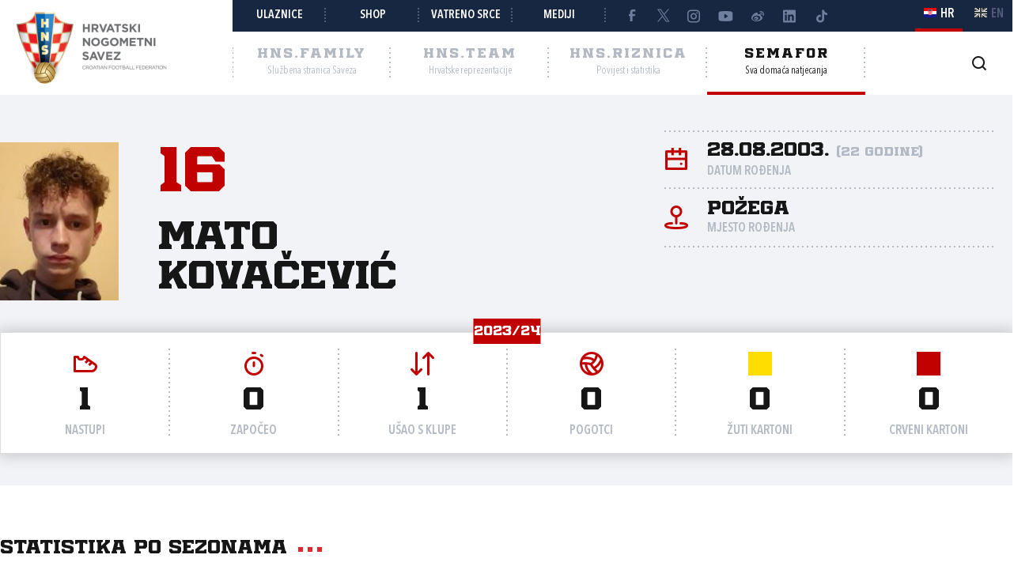

--- FILE ---
content_type: text/html; charset=utf-8
request_url: https://semafor.hns.family/igraci/312782/mato-kovacevic/
body_size: 12859
content:


<!DOCTYPE html>
<html lang="hr">
<head>
	<title>Mato Kova&#x10D;evi&#x107; - Hrvatski nogometni savez</title>

	<meta http-equiv="X-UA-Compatible" content="IE=Edge">
	<meta charset="utf-8">
	<meta name="viewport" content="width=device-width, initial-scale=1.0">

			<script id="cookieyes" src="https://cdn-cookieyes.com/client_data/e8457c819212b4010c30574f/script.js" data-lang="hr"></script>

	<meta name="title" content="Mato Kovačević"><meta name="description" content="Profil igrača na Semaforu Hrvatskog nogometnog saveza."><meta property="og:title" content="Mato Kovačević"><meta property="twitter:title" content="Mato Kovačević"><meta property="twitter:card" content="summary_large_image"><meta property="og:description" content="Profil igrača na Semaforu Hrvatskog nogometnog saveza."><meta property="twitter:description" content="Profil igrača na Semaforu Hrvatskog nogometnog saveza."><meta property="og:image" content="https://hns.family/static/images/share_cover.png"><meta property="twitter:image" content="https://hns.family/static/images/share_cover.png">

	<link rel="icon" href="/favicon-hns.ico" />

	<link rel="icon" type="image/png" sizes="16x16" href="/favicon-16.png" />
	<link rel="icon" type="image/png" sizes="32x32" href="/favicon-32.png" />
	<link rel="icon" type="image/png" sizes="48x48" href="/favicon-48.png" />
	<link rel="icon" type="image/png" sizes="192x192" href="/favicon-192.png" />
	<link rel="apple-touch-icon" href="/apple-touch-icon.png" />

	<!-- default CSS -->

	<link type="text/css" rel="stylesheet" href="/static/css/common/normalize.min.css?v=EoHQXGx2zHkm9I4zJo3eV-bIYGOFcoBELQOsDY60OB4">

	<link type="text/css" rel="stylesheet" href="/static/css/common.min.css?v=m5VMAN9xsfJiekc5JX-Tj9S619FL_TH2Q-I8D_4mdkU">

	<script>
		var lang = "hr";
	</script>

		<link type="text/css" rel="stylesheet" href="/static/css/main.min.css?v=RT_QxslB-zxTsoEUp_kTyvj6n-FUhTGMy8TBlzvJCWk">
		<link type="text/css" rel="stylesheet" href="/static/css/controls.min.css?v=M9aY0iw_3c0DWlDngJaJDo1E6YD4ql5H9p47BYLUwu4">
			<link type="text/css" rel="stylesheet" href="/static/css/templates/semafor-hns-family.min.css?v=1HYQ1ioz6PA8cQRF8Cym38wrcIGPHv78JbzICuCShVo">
			<link type="text/css" rel="stylesheet" href="/static/css/pages/semafor.min.css?v=73hSdStBCSLcUo72UmsEqzDShL67GHvTEYnmQR5EwQo">

	<!-- responsive CSS -->
		<link type="text/css" rel="stylesheet" media="screen" href="/static/css/main-responsive.min.css?v=QYzNgRaAAn225vyj6A482iHfr_Mnb6kP53BF55frKQQ">
		<link type="text/css" rel="stylesheet" media="screen" href="/static/css/main-responsive-controls.min.css?v=OJpNZDQUfQgsPEriVo1dM3dOEHK6OBqzd9WsUz8NjG0">

	

	<!-- other CSS -->
	


	<!-- Facebook Pixel Code -->
	<script>
		!function (f, b, e, v, n, t, s) {
			if (f.fbq) return; n = f.fbq = function () { n.callMethod ? n.callMethod.apply(n, arguments) : n.queue.push(arguments) };
			if (!f._fbq) f._fbq = n; n.push = n; n.loaded = !0; n.version = '2.0'; n.queue = []; t = b.createElement(e); t.async = !0; t.src = v; s = b.getElementsByTagName(e)[0]; s.parentNode.insertBefore(t, s)
		}(window, document, 'script', 'https://connect.facebook.net/en_US/fbevents.js');
		fbq('init', '1020531988848078');
		fbq('track', 'PageView');
	</script>
	<!-- End Facebook Pixel Code -->
	<!-- Google tag (gtag.js) -->
	<script async src="https://www.googletagmanager.com/gtag/js?id=G-J84X0FBJPP"></script>
	<script>
		window.dataLayer = window.dataLayer || [];
		function gtag() { dataLayer.push(arguments); }
		gtag('js', new Date());

		gtag('config', 'G-J84X0FBJPP');
	</script>

	<!-- Google tag (gtag.js) -->
<!--	<script async src="https://www.googletagmanager.com/gtag/js?id=G-K835CZWQP4"></script>
	<script>
	  window.dataLayer = window.dataLayer || [];
	  function gtag(){dataLayer.push(arguments);}
	  gtag('js', new Date());

	  gtag('config', 'G-K835CZWQP4');
	</script>-->
	
	<!-- custom scripts part 1 -->
	<script>
		
	</script>

	<!-- scripts -->
	<script src="//code.jquery.com/jquery-1.11.0.min.js"></script>
	<script src="/static/scripts/plugins/jquery.unobtrusive-ajax.min.js"></script>
	<script src="/static/scripts/plugins/jquery.autocomplete-min.js"></script>
	<script src="/static/scripts/plugins/superfish/superfish.js"></script>
	<link type="text/css" rel="stylesheet" href="/static/scripts/plugins/sumoselect/sumoselect.min.css?v=QPwDZp80fXOMqEZvPG5hI-IC4DmWM8hoH6SXlHETPqk">
	<script src="/static/scripts/plugins/sumoselect/jquery.sumoselect.min.js"></script>
	<script src="/static/scripts/plugins/jquery.scrollbar/jquery.scrollbar.min.js"></script>
	<link type="text/css" rel="stylesheet" media="screen" href="/static/scripts/plugins/jquery.scrollbar/jquery.scrollbar.css">

	<!-- fancybox -->
	<link type="text/css" rel="stylesheet" href="/static/scripts/plugins/fancybox2/jquery.fancybox.css?v=2.1.5" media="screen">
	<script src="/static/scripts/plugins/fancybox2/jquery.fancybox.pack.js?v=2.1.5"></script>
	<link type="text/css" rel="stylesheet" href="/static/scripts/plugins/fancybox2/helpers/jquery.fancybox-buttons.css?v=1.0.5">
	<script src="/static/scripts/plugins/fancybox2/helpers/jquery.fancybox-buttons.js?v=1.0.5"></script>
	<link type="text/css" rel="stylesheet" href="/static/scripts/plugins/fancybox2/helpers/jquery.fancybox-thumbs.css?v=1.0.7">
	<script src="/static/scripts/plugins/fancybox2/helpers/jquery.fancybox-thumbs.js?v=1.0.7"></script>
	<script src="/static/scripts/plugins/fancybox2/helpers/jquery.fancybox-media.js?v=1.0.6"></script>

	<!-- instagram -->
	<script async src="https://www.instagram.com/embed.js"></script>

	<!-- my scripts -->
	<script src="/static/scripts/common.es5.min.js?v=AS9rtP6hWpo6_QiKKRuMZMZ9UiBj0-l7MYAswMyDKUU"></script>

	<!-- other scripts -->
	
	<script src="/static/scripts/pages/semafor.es5.min.js?v=oVRZL73szal9JM9LRwae4KlhUrC8J59UMP-ctc2DNo8"></script>


		<script>
			
		</script>
</head><body class="semafor player">
	<noscript>
	<img height="1" width="1" src="https://www.facebook.com/tr?id=1020531988848078&ev=PageView&noscript=1" alt="">
	</noscript>
	<div id="fb-root"></div>
	<script>(function (d, s, id) {
    var js, fjs = d.getElementsByTagName(s)[0];
    if (d.getElementById(id)) return;
    js = d.createElement(s); js.id = id;
    js.src = "//connect.facebook.net/hr_HR/sdk.js#xfbml=1&appId=1984135598520529&version=v2.0";
    fjs.parentNode.insertBefore(js, fjs);
	}(document, 'script', 'facebook-jssdk'));</script>
	<header>
		<div class="row1 w1280">
			<div class="part1">
				<a id="simple-menu" href="#"></a>
				<div class="logo">
					<a href="/"><img src="/static/images/logo01.png" alt="Hrvatski nogometni savez"></a>
				</div>
			</div><div class="part2">
				<div class="part2a">
					<div class="back"></div>
					<div class="links">
						<ul>
									<li><a href="https://hns.family/obitelj/navijaci/ulaznice/">Ulaznice</a></li><li>
									<a href="https://shop.hns.family/">Shop</a></li><li>
									<a href="https://hns.family/vatreno-srce/">Vatreno srce</a></li><li>
									<a href="https://hns.family/mediji/informacije/">Mediji</a></li><li class="social">
								<ul>
									<li><a href="https://www.facebook.com/cff.hns" target="_blank" title="Facebook" class="facebook"></a></li><li>
									<a href="https://twitter.com/HNS_CFF" target="_blank" title="Twitter" class="twitter"></a></li><li>
									<a href="https://instagram.com/hns_cff" target="_blank" title="Instagram" class="instagram"></a></li><li>
									<a href="https://www.youtube.com/@hns.family" target="_blank" title="Youtube" class="youtube"></a></li><li>
									<a href="https://www.weibo.com/u/7375804392" target="_blank" title="Weibo" class="weibo"></a></li><li>
									<a href="https://www.linkedin.com/company/croatian-football-federation/" target="_blank" title="LinkedIn" class="linkedin"></a></li><li>
									<a href="https://www.tiktok.com/@hns.family" target="_blank" title="TikTok" class="tiktok"></a></li>
								</ul>
							</li>
						</ul>
					</div><div class="lang">
						<ul>
							<li class="hr active"><a><i></i><span>HR</span></a></li>
							<li class="en"><a href="/en/"><i></i><span>EN</span></a></li>
						</ul>
					</div>
				</div>
				<div class="part2b">
					<div class="sections">
						<ul>
							<li class="nav_li_family"><a href="https://hns.family/" title="HNS.family"><h2>HNS.family</h2><h3>Službena stranica Saveza</h3></a></li><li class="nav_li_team"><a href="https://hns.team/" title="HNS.team"><h2>HNS.team</h2><h3>Hrvatske reprezentacije</h3></a></li><li class="nav_li_riznica"><a href="https://riznica.hns.family/" title="HNS.riznica"><h2>HNS.riznica</h2><h3>Povijest i statistika</h3></a></li><li class="nav_li_semafor active"><a href="https://semafor.hns.family/" title="HNS.semafor"><h2>Semafor</h2><h3>Sva domaća natjecanja</h3></a></li>
						</ul>
					</div>
					<div class="search_profile">
						<ul>
									<li class="search"><a href="https://hns.family/arhiva/" title="Arhiva"><i></i></a></li><!--<li class="profile"><a href="#"><i></i></a></li>-->
						</ul>
					</div>
				</div>
			</div>
		</div>
		<nav class="main w1280">
			<div class="sections onlyMobile">
				<ul>
					<li class="nav_li_family"><a href="https://hns.family/" title="HNS.family"><h2>HNS.family</h2><h3>Službena stranica Saveza</h3></a></li><li class="nav_li_team"><a href="https://hns.team/" title="HNS.team"><h2>HNS.team</h2><h3>Hrvatske reprezentacije</h3></a></li><li class="nav_li_riznica"><a href="https://riznica.hns.family/" title="HNS.riznica"><h2>HNS.riznica</h2><h3>Povijest i statistika</h3></a></li><li class="nav_li_semafor active"><a href="https://semafor.hns.family/" title="HNS.semafor"><h2>Semafor</h2><h3>Sva domaća natjecanja</h3></a></li>
				</ul>
			</div>
			
			
			<div class="links onlyMobile"></div>
		</nav>
	</header>
	<main>
		


	<div class="page">
		<div id="page_group">
<div class="block playerHeader"><div class="background"></div><div class="w1280 content"><div class="photo"><img src="https://hns.family/files/images_comet/Person/312782_ffd6c8af-febe-4318-9469-71da382f20ea.png" alt="Mato Kovačević"></div><div class="playerName"><h3>16</h3><h1><span class="name">Mato</span><br><span class="surname">Kovačević</span></h1></div><div class="playerData"><ul><li class="dob"><i></i><h4>28.08.2003. <i>(22 godine)</i></h4><h3>Datum rođenja</h3></li><li class="pob"><i></i><h4>Požega</h4><h3>Mjesto rođenja</h3></li></ul></div></div><div class="w1280 content"><div class="block w1280 player_season_stats_recap"><h2>2023/24</h2><ul><li class="apps"><i></i><h4>1</h4><h3>Nastupi</h3></li><li class="starter"><i></i><h4>0</h4><h3>Započeo</h3></li><li class="sub"><i></i><h4>1</h4><h3>Ušao s klupe</h3></li><li class="goals"><i></i><h4>0</h4><h3>Pogotci</h3></li><li class="yellows"><i></i><h4>0</h4><h3>Žuti kartoni</h3></li><li class="reds"><i></i><h4>0</h4><h3>Crveni kartoni</h3></li></ul></div></div></div><div class="block w1280 matchlist style1 player_profile_matches"><h2>Statistika po sezonama<i></i></h2><h2 class="seasonTitle expandnext expanded">2023/24</h2><div class=""><div class="tabbedContent"><div class="tabs"><ul><li  class="active" data-content="tabContent_10001_1"><span>Statistika</span></li><li  data-content="tabContent_10001_2"><span>Utakmice</span></li></ul></div><div class="tabsContent"><div id="tabContent_10001_1" class="active"><div class="block w1280 playerCompetitionStatsTable"><div class="stats_table"><ul><li class="row header"><div class="title"></div><div class="apps">Nastupi</div><div class="starter">Započeo</div><div class="sub">Zamjena</div><div class="goals">Pogotci</div><div class="yellows">Žuti k.</div><div class="reds">Crveni k.</div></li><li class="row recap"><div class="title">Ukupno</div><div class="apps">1</div><div class="starter">0</div><div class="sub">1</div><div class="goals">0</div><div class="yellows">0</div><div class="reds">0</div></li><li class="row"><div class="title"><a href="/natjecanja/78294947/1-znl-2324-1/">Prva županijska nogometna liga 23./24. (1)</a></div><div class="apps">1</div><div class="starter">0</div><div class="sub">1</div><div class="goals">0</div><div class="yellows">0</div><div class="reds">0</div></li></ul></div></div></div><div id="tabContent_10001_2"><div class="matchlist style2 semafor player withStats"><ul><li class="header"><div><div>Datum</div><div>Utakmica</div><div>Natjecanje</div><div>Pogotci</div><div>Kartoni</div><div>Minute</div><div></div></div></li><li class="row visible" data-round="-1" data-match="78295084"><div><div class="expand"><i></i></div><div class="date">20.08.2023. 17:45</div><div class="club1" data-id="662"><a href="/klubovi/662/nk-granicar-zagradje/">NK Graničar Zagrađe<div class="logo"><img src="https://hns.family/files/images_comet/Club/_resized/662_-2060025226_100_100_wg_t.jpg" alt="NK Graničar Zagrađe"></div></a></div><div class="result"><a href="https://semafor.hns.family/utakmice/78295084/nk-granicar-zagradje-nk-slaven-gradac-3-1/"><div class="resRegular"><div class="res1">3</div><div class="sep">:</div><div class="res2">1</div></div></a></div><div class="club2" data-id="672"><a href="/klubovi/672/nk-slaven-gradac/">NK Slaven Gradac<div class="logo"><img src="https://hns.family/files/images_comet/Club/_resized/672_2054045683_100_100_wg_t.jpg" alt="NK Slaven Gradac"></div></a></div><div class="competitionround">1. ŽNL 23./24. (1)</div><div class="goals">0</div><div class="cards"><i></i>0 / 0<i></i></div><div class="minutes">2</div><div class="link"><a href="https://semafor.hns.family/utakmice/78295084/nk-granicar-zagradje-nk-slaven-gradac-3-1/"><i class="arrowRight"></i></a></div></div></li></ul></div></div></div></div></div><h2 class="seasonTitle expandnext">2022/23</h2><div class="collapsed"><div class="tabbedContent"><div class="tabs"><ul><li  class="active" data-content="tabContent_10002_1"><span>Statistika</span></li><li  data-content="tabContent_10002_2"><span>Utakmice</span></li></ul></div><div class="tabsContent"><div id="tabContent_10002_1" class="active"><div class="block w1280 playerCompetitionStatsTable"><div class="stats_table"><ul><li class="row header"><div class="title"></div><div class="apps">Nastupi</div><div class="starter">Započeo</div><div class="sub">Zamjena</div><div class="goals">Pogotci</div><div class="yellows">Žuti k.</div><div class="reds">Crveni k.</div></li><li class="row recap"><div class="title">Ukupno</div><div class="apps">15</div><div class="starter">7</div><div class="sub">8</div><div class="goals">0</div><div class="yellows">0</div><div class="reds">0</div></li><li class="row"><div class="title"><a href="/natjecanja/66281553/1-znl-2223/">Prva županijska nogometna liga 22/23</a></div><div class="apps">15</div><div class="starter">7</div><div class="sub">8</div><div class="goals">0</div><div class="yellows">0</div><div class="reds">0</div></li></ul></div></div></div><div id="tabContent_10002_2"><div class="matchlist style2 semafor player withStats"><ul><li class="header"><div><div>Datum</div><div>Utakmica</div><div>Natjecanje</div><div>Pogotci</div><div>Kartoni</div><div>Minute</div><div></div></div></li><li class="row visible" data-round="-1" data-match="66281872"><div><div class="expand"><i></i></div><div class="date">11.06.2023. 17:00</div><div class="club1" data-id="672"><a href="/klubovi/672/nk-slaven-gradac/">NK Slaven Gradac<div class="logo"><img src="https://hns.family/files/images_comet/Club/_resized/672_2054045683_100_100_wg_t.jpg" alt="NK Slaven Gradac"></div></a></div><div class="result"><a href="https://semafor.hns.family/utakmice/66281872/nk-slaven-gradac-nk-bsk-buk-1-9/"><div class="resRegular"><div class="res1">1</div><div class="sep">:</div><div class="res2">9</div></div></a></div><div class="club2" data-id="667"><a href="/klubovi/667/nk-bsk-buk/">NK BSK Buk<div class="logo"><img src="https://hns.family/files/images_comet/91/4/_resized/914ac82b02bb36363fe537c044e0ed3ef3cafcda_100_100_wg_t.png" alt="NK BSK Buk"></div></a></div><div class="competitionround">1. ŽNL 22/23</div><div class="goals">0</div><div class="cards"><i></i>0 / 0<i></i></div><div class="minutes">90</div><div class="link"><a href="https://semafor.hns.family/utakmice/66281872/nk-slaven-gradac-nk-bsk-buk-1-9/"><i class="arrowRight"></i></a></div></div></li><li class="row visible" data-round="-1" data-match="66281865"><div><div class="expand"><i></i></div><div class="date">04.06.2023. 18:15</div><div class="club1" data-id="653"><a href="/klubovi/653/nk-parasan/">NK Parasan<div class="logo"><img src="https://hns.family/files/images_comet/Club/_resized/653_2053469434_100_100_wg_t.png" alt="NK Parasan"></div></a></div><div class="result"><a href="https://semafor.hns.family/utakmice/66281865/nk-parasan-nk-slaven-gradac-2-1/"><div class="resRegular"><div class="res1">2</div><div class="sep">:</div><div class="res2">1</div></div></a></div><div class="club2" data-id="672"><a href="/klubovi/672/nk-slaven-gradac/">NK Slaven Gradac<div class="logo"><img src="https://hns.family/files/images_comet/Club/_resized/672_2054045683_100_100_wg_t.jpg" alt="NK Slaven Gradac"></div></a></div><div class="competitionround">1. ŽNL 22/23</div><div class="goals">0</div><div class="cards"><i></i>0 / 0<i></i></div><div class="minutes">24</div><div class="link"><a href="https://semafor.hns.family/utakmice/66281865/nk-parasan-nk-slaven-gradac-2-1/"><i class="arrowRight"></i></a></div></div></li><li class="row visible" data-round="-1" data-match="66281858"><div><div class="expand"><i></i></div><div class="date">28.05.2023. 18:15</div><div class="club1" data-id="672"><a href="/klubovi/672/nk-slaven-gradac/">NK Slaven Gradac<div class="logo"><img src="https://hns.family/files/images_comet/Club/_resized/672_2054045683_100_100_wg_t.jpg" alt="NK Slaven Gradac"></div></a></div><div class="result"><a href="https://semafor.hns.family/utakmice/66281858/nk-slaven-gradac-nk-croatia-mihaljevci-2-2/"><div class="resRegular"><div class="res1">2</div><div class="sep">:</div><div class="res2">2</div></div></a></div><div class="club2" data-id="661"><a href="/klubovi/661/nk-croatia-mihaljevci/">NK Croatia Mihaljevci<div class="logo"><img src="https://hns.family/files/images_comet/Club/_resized/661_2053284818_100_100_wg_t.png" alt="NK Croatia Mihaljevci"></div></a></div><div class="competitionround">1. ŽNL 22/23</div><div class="goals">0</div><div class="cards"><i></i>0 / 0<i></i></div><div class="minutes">1</div><div class="link"><a href="https://semafor.hns.family/utakmice/66281858/nk-slaven-gradac-nk-croatia-mihaljevci-2-2/"><i class="arrowRight"></i></a></div></div></li><li class="row visible" data-round="-1" data-match="66281851"><div><div class="expand"><i></i></div><div class="date">21.05.2023. 16:30</div><div class="club1" data-id="665"><a href="/klubovi/665/nk-kuzmica/">NK Kuzmica<div class="logo"><img src="https://hns.family/files/images_comet/Club/_resized/665_7e6b62da-bc9b-4a12-a48e-4bc82471d38e_100_100_wg_t.jpg" alt="NK Kuzmica"></div></a></div><div class="result"><a href="https://semafor.hns.family/utakmice/66281851/nk-kuzmica-nk-slaven-gradac-1-2/"><div class="resRegular"><div class="res1">1</div><div class="sep">:</div><div class="res2">2</div></div></a></div><div class="club2" data-id="672"><a href="/klubovi/672/nk-slaven-gradac/">NK Slaven Gradac<div class="logo"><img src="https://hns.family/files/images_comet/Club/_resized/672_2054045683_100_100_wg_t.jpg" alt="NK Slaven Gradac"></div></a></div><div class="competitionround">1. ŽNL 22/23</div><div class="goals">0</div><div class="cards"><i></i>0 / 0<i></i></div><div class="minutes">3</div><div class="link"><a href="https://semafor.hns.family/utakmice/66281851/nk-kuzmica-nk-slaven-gradac-1-2/"><i class="arrowRight"></i></a></div></div></li><li class="row visible" data-round="-1" data-match="66281844"><div><div class="expand"><i></i></div><div class="date">14.05.2023. 17:45</div><div class="club1" data-id="672"><a href="/klubovi/672/nk-slaven-gradac/">NK Slaven Gradac<div class="logo"><img src="https://hns.family/files/images_comet/Club/_resized/672_2054045683_100_100_wg_t.jpg" alt="NK Slaven Gradac"></div></a></div><div class="result"><a href="https://semafor.hns.family/utakmice/66281844/nk-slaven-gradac-nk-kaptol-2-4/"><div class="resRegular"><div class="res1">2</div><div class="sep">:</div><div class="res2">4</div></div></a></div><div class="club2" data-id="674"><a href="/klubovi/674/nk-kaptol/">NK Kaptol<div class="logo"><img src="https://hns.family/files/images_comet/Club/_resized/674_2053593228_100_100_wg_t.jpg" alt="NK Kaptol"></div></a></div><div class="competitionround">1. ŽNL 22/23</div><div class="goals">0</div><div class="cards"><i></i>0 / 0<i></i></div><div class="minutes">90</div><div class="link"><a href="https://semafor.hns.family/utakmice/66281844/nk-slaven-gradac-nk-kaptol-2-4/"><i class="arrowRight"></i></a></div></div></li><li class="row visible" data-round="-1" data-match="66281837"><div><div class="expand"><i></i></div><div class="date">07.05.2023. 17:45</div><div class="club1" data-id="675"><a href="/klubovi/675/nk-sloga-trenkovo/">NK Sloga Trenkovo<div class="logo"><img src="https://hns.family/files/images_comet/Club/_resized/675_75304799_100_100_wg_t.jpg" alt="NK Sloga Trenkovo"></div></a></div><div class="result"><a href="https://semafor.hns.family/utakmice/66281837/nk-sloga-trenkovo-nk-slaven-gradac-2-1/"><div class="resRegular"><div class="res1">2</div><div class="sep">:</div><div class="res2">1</div></div></a></div><div class="club2" data-id="672"><a href="/klubovi/672/nk-slaven-gradac/">NK Slaven Gradac<div class="logo"><img src="https://hns.family/files/images_comet/Club/_resized/672_2054045683_100_100_wg_t.jpg" alt="NK Slaven Gradac"></div></a></div><div class="competitionround">1. ŽNL 22/23</div><div class="goals">0</div><div class="cards"><i></i>0 / 0<i></i></div><div class="minutes">90</div><div class="link"><a href="https://semafor.hns.family/utakmice/66281837/nk-sloga-trenkovo-nk-slaven-gradac-2-1/"><i class="arrowRight"></i></a></div></div></li><li class="row visible" data-round="-1" data-match="66281830"><div><div class="expand"><i></i></div><div class="date">30.04.2023. 17:15</div><div class="club1" data-id="672"><a href="/klubovi/672/nk-slaven-gradac/">NK Slaven Gradac<div class="logo"><img src="https://hns.family/files/images_comet/Club/_resized/672_2054045683_100_100_wg_t.jpg" alt="NK Slaven Gradac"></div></a></div><div class="result"><a href="https://semafor.hns.family/utakmice/66281830/nk-slaven-gradac-nk-dinamo-rajsavac-2-1/"><div class="resRegular"><div class="res1">2</div><div class="sep">:</div><div class="res2">1</div></div></a></div><div class="club2" data-id="654"><a href="/klubovi/654/nk-dinamo-rajsavac/">NK Dinamo Rajsavac<div class="logo"><img src="https://hns.family/files/images_comet/Club/_resized/654_2053121159_100_100_wg_t.png" alt="NK Dinamo Rajsavac"></div></a></div><div class="competitionround">1. ŽNL 22/23</div><div class="goals">0</div><div class="cards"><i></i>0 / 0<i></i></div><div class="minutes">-</div><div class="link"><a href="https://semafor.hns.family/utakmice/66281830/nk-slaven-gradac-nk-dinamo-rajsavac-2-1/"><i class="arrowRight"></i></a></div></div></li><li class="row visible" data-round="-1" data-match="66281823"><div><div class="expand"><i></i></div><div class="date">23.04.2023. 17:15</div><div class="club1" data-id="669"><a href="/klubovi/669/nk-mladost-pavlovci/">NK Mladost Pavlovci<div class="logo"><img src="https://hns.family/files/images_comet/Club/_resized/669_2054977078_100_100_wg_t.png" alt="NK Mladost Pavlovci"></div></a></div><div class="result"><a href="https://semafor.hns.family/utakmice/66281823/nk-mladost-pavlovci-nk-slaven-gradac-4-1/"><div class="resRegular"><div class="res1">4</div><div class="sep">:</div><div class="res2">1</div></div></a></div><div class="club2" data-id="672"><a href="/klubovi/672/nk-slaven-gradac/">NK Slaven Gradac<div class="logo"><img src="https://hns.family/files/images_comet/Club/_resized/672_2054045683_100_100_wg_t.jpg" alt="NK Slaven Gradac"></div></a></div><div class="competitionround">1. ŽNL 22/23</div><div class="goals">0</div><div class="cards"><i></i>0 / 0<i></i></div><div class="minutes">45</div><div class="link"><a href="https://semafor.hns.family/utakmice/66281823/nk-mladost-pavlovci-nk-slaven-gradac-4-1/"><i class="arrowRight"></i></a></div></div></li><li class="row visible" data-round="-1" data-match="66281816"><div><div class="expand"><i></i></div><div class="date">16.04.2023. 17:15</div><div class="club1" data-id="672"><a href="/klubovi/672/nk-slaven-gradac/">NK Slaven Gradac<div class="logo"><img src="https://hns.family/files/images_comet/Club/_resized/672_2054045683_100_100_wg_t.jpg" alt="NK Slaven Gradac"></div></a></div><div class="result"><a href="https://semafor.hns.family/utakmice/66281816/nk-slaven-gradac-hnk-grasevina-0-2/"><div class="resRegular"><div class="res1">0</div><div class="sep">:</div><div class="res2">2</div></div></a></div><div class="club2" data-id="671"><a href="/klubovi/671/hnk-grasevina/">HNK Graševina<div class="logo"><img src="https://hns.family/files/images_comet/Club/_resized/671_3bb18185-fdc0-4bbe-806f-944eac445458_100_100_wg_t.jpg" alt="HNK Graševina"></div></a></div><div class="competitionround">1. ŽNL 22/23</div><div class="goals">0</div><div class="cards"><i></i>0 / 0<i></i></div><div class="minutes">90</div><div class="link"><a href="https://semafor.hns.family/utakmice/66281816/nk-slaven-gradac-hnk-grasevina-0-2/"><i class="arrowRight"></i></a></div></div></li><li class="row visible" data-round="-1" data-match="66281809"><div><div class="expand"><i></i></div><div class="date">08.04.2023. 16:45</div><div class="club1" data-id="3432"><a href="/klubovi/3432/nk-croatia-donja-obrijez/">NK Croatia Donja Obrijež<div class="logo"><img src="https://hns.family/files/images_comet/Club/_resized/3432_-1224447088_100_100_wg_t.png" alt="NK Croatia Donja Obrijež"></div></a></div><div class="result"><a href="https://semafor.hns.family/utakmice/66281809/nk-croatia-donja-obrijez-nk-slaven-gradac-2-1/"><div class="resRegular"><div class="res1">2</div><div class="sep">:</div><div class="res2">1</div></div></a></div><div class="club2" data-id="672"><a href="/klubovi/672/nk-slaven-gradac/">NK Slaven Gradac<div class="logo"><img src="https://hns.family/files/images_comet/Club/_resized/672_2054045683_100_100_wg_t.jpg" alt="NK Slaven Gradac"></div></a></div><div class="competitionround">1. ŽNL 22/23</div><div class="goals">0</div><div class="cards"><i></i>0 / 0<i></i></div><div class="minutes">90</div><div class="link"><a href="https://semafor.hns.family/utakmice/66281809/nk-croatia-donja-obrijez-nk-slaven-gradac-2-1/"><i class="arrowRight"></i></a></div></div></li><li class="row visible" data-round="-1" data-match="66281802"><div><div class="expand"><i></i></div><div class="date">02.04.2023. 16:30</div><div class="club1" data-id="672"><a href="/klubovi/672/nk-slaven-gradac/">NK Slaven Gradac<div class="logo"><img src="https://hns.family/files/images_comet/Club/_resized/672_2054045683_100_100_wg_t.jpg" alt="NK Slaven Gradac"></div></a></div><div class="result"><a href="https://semafor.hns.family/utakmice/66281802/nk-slaven-gradac-hnk-dobrovac-dobrovac-0-5/"><div class="resRegular"><div class="res1">0</div><div class="sep">:</div><div class="res2">5</div></div></a></div><div class="club2" data-id="828"><a href="/klubovi/828/hnk-dobrovac-dobrovac/">HNK Dobrovac Dobrovac<div class="logo"><img src="https://hns.family/files/images_comet/Club/_resized/828_-1224313622_100_100_wg_t.png" alt="HNK Dobrovac Dobrovac"></div></a></div><div class="competitionround">1. ŽNL 22/23</div><div class="goals">0</div><div class="cards"><i></i>0 / 0<i></i></div><div class="minutes">24</div><div class="link"><a href="https://semafor.hns.family/utakmice/66281802/nk-slaven-gradac-hnk-dobrovac-dobrovac-0-5/"><i class="arrowRight"></i></a></div></div></li><li class="row visible" data-round="-1" data-match="66281795"><div><div class="expand"><i></i></div><div class="date">26.03.2023. 16:30</div><div class="club1" data-id="662"><a href="/klubovi/662/nk-granicar-zagradje/">NK Graničar Zagrađe<div class="logo"><img src="https://hns.family/files/images_comet/Club/_resized/662_-2060025226_100_100_wg_t.jpg" alt="NK Graničar Zagrađe"></div></a></div><div class="result"><a href="https://semafor.hns.family/utakmice/66281795/nk-granicar-zagradje-nk-slaven-gradac-1-1/"><div class="resRegular"><div class="res1">1</div><div class="sep">:</div><div class="res2">1</div></div></a></div><div class="club2" data-id="672"><a href="/klubovi/672/nk-slaven-gradac/">NK Slaven Gradac<div class="logo"><img src="https://hns.family/files/images_comet/Club/_resized/672_2054045683_100_100_wg_t.jpg" alt="NK Slaven Gradac"></div></a></div><div class="competitionround">1. ŽNL 22/23</div><div class="goals">0</div><div class="cards"><i></i>0 / 0<i></i></div><div class="minutes">13</div><div class="link"><a href="https://semafor.hns.family/utakmice/66281795/nk-granicar-zagradje-nk-slaven-gradac-1-1/"><i class="arrowRight"></i></a></div></div></li><li class="row visible" data-round="-1" data-match="66281788"><div><div class="expand"><i></i></div><div class="date">19.03.2023. 15:30</div><div class="club1" data-id="672"><a href="/klubovi/672/nk-slaven-gradac/">NK Slaven Gradac<div class="logo"><img src="https://hns.family/files/images_comet/Club/_resized/672_2054045683_100_100_wg_t.jpg" alt="NK Slaven Gradac"></div></a></div><div class="result"><a href="https://semafor.hns.family/utakmice/66281788/nk-slaven-gradac-nk-omladinac-caglin-0-1/"><div class="resRegular"><div class="res1">0</div><div class="sep">:</div><div class="res2">1</div></div></a></div><div class="club2" data-id="660"><a href="/klubovi/660/nk-omladinac-caglin/">NK Omladinac Čaglin<div class="logo"><img src="https://hns.family/files/images_comet/6e/f/_resized/6ef987f94f8d7603adff13358fa8f355a1cf9ef7_100_100_wg_t.png" alt="NK Omladinac Čaglin"></div></a></div><div class="competitionround">1. ŽNL 22/23</div><div class="goals">0</div><div class="cards"><i></i>0 / 0<i></i></div><div class="minutes">74</div><div class="link"><a href="https://semafor.hns.family/utakmice/66281788/nk-slaven-gradac-nk-omladinac-caglin-0-1/"><i class="arrowRight"></i></a></div></div></li><li class="row visible" data-round="-1" data-match="66281781"><div><div class="expand"><i></i></div><div class="date">20.11.2022. 13:45</div><div class="club1" data-id="667"><a href="/klubovi/667/nk-bsk-buk/">NK BSK Buk<div class="logo"><img src="https://hns.family/files/images_comet/91/4/_resized/914ac82b02bb36363fe537c044e0ed3ef3cafcda_100_100_wg_t.png" alt="NK BSK Buk"></div></a></div><div class="result"><a href="https://semafor.hns.family/utakmice/66281781/nk-bsk-buk-nk-slaven-gradac-6-1/"><div class="resRegular"><div class="res1">6</div><div class="sep">:</div><div class="res2">1</div></div></a></div><div class="club2" data-id="672"><a href="/klubovi/672/nk-slaven-gradac/">NK Slaven Gradac<div class="logo"><img src="https://hns.family/files/images_comet/Club/_resized/672_2054045683_100_100_wg_t.jpg" alt="NK Slaven Gradac"></div></a></div><div class="competitionround">1. ŽNL 22/23</div><div class="goals">0</div><div class="cards"><i></i>0 / 0<i></i></div><div class="minutes">21</div><div class="link"><a href="https://semafor.hns.family/utakmice/66281781/nk-bsk-buk-nk-slaven-gradac-6-1/"><i class="arrowRight"></i></a></div></div></li><li class="row visible" data-round="-1" data-match="66281774"><div><div class="expand"><i></i></div><div class="date">13.11.2022. 14:15</div><div class="club1" data-id="672"><a href="/klubovi/672/nk-slaven-gradac/">NK Slaven Gradac<div class="logo"><img src="https://hns.family/files/images_comet/Club/_resized/672_2054045683_100_100_wg_t.jpg" alt="NK Slaven Gradac"></div></a></div><div class="result"><a href="https://semafor.hns.family/utakmice/66281774/nk-slaven-gradac-nk-parasan-4-2/"><div class="resRegular"><div class="res1">4</div><div class="sep">:</div><div class="res2">2</div></div></a></div><div class="club2" data-id="653"><a href="/klubovi/653/nk-parasan/">NK Parasan<div class="logo"><img src="https://hns.family/files/images_comet/Club/_resized/653_2053469434_100_100_wg_t.png" alt="NK Parasan"></div></a></div><div class="competitionround">1. ŽNL 22/23</div><div class="goals">0</div><div class="cards"><i></i>0 / 0<i></i></div><div class="minutes">1</div><div class="link"><a href="https://semafor.hns.family/utakmice/66281774/nk-slaven-gradac-nk-parasan-4-2/"><i class="arrowRight"></i></a></div></div></li><li class="row visible" data-round="-1" data-match="66281760"><div><div class="expand"><i></i></div><div class="date">30.10.2022. 14:15</div><div class="club1" data-id="672"><a href="/klubovi/672/nk-slaven-gradac/">NK Slaven Gradac<div class="logo"><img src="https://hns.family/files/images_comet/Club/_resized/672_2054045683_100_100_wg_t.jpg" alt="NK Slaven Gradac"></div></a></div><div class="result"><a href="https://semafor.hns.family/utakmice/66281760/nk-slaven-gradac-nk-kuzmica-0-2/"><div class="resRegular"><div class="res1">0</div><div class="sep">:</div><div class="res2">2</div></div></a></div><div class="club2" data-id="665"><a href="/klubovi/665/nk-kuzmica/">NK Kuzmica<div class="logo"><img src="https://hns.family/files/images_comet/Club/_resized/665_7e6b62da-bc9b-4a12-a48e-4bc82471d38e_100_100_wg_t.jpg" alt="NK Kuzmica"></div></a></div><div class="competitionround">1. ŽNL 22/23</div><div class="goals">0</div><div class="cards"><i></i>0 / 0<i></i></div><div class="minutes">-</div><div class="link"><a href="https://semafor.hns.family/utakmice/66281760/nk-slaven-gradac-nk-kuzmica-0-2/"><i class="arrowRight"></i></a></div></div></li><li class="row visible" data-round="-1" data-match="66281753"><div><div class="expand"><i></i></div><div class="date">23.10.2022. 15:15</div><div class="club1" data-id="674"><a href="/klubovi/674/nk-kaptol/">NK Kaptol<div class="logo"><img src="https://hns.family/files/images_comet/Club/_resized/674_2053593228_100_100_wg_t.jpg" alt="NK Kaptol"></div></a></div><div class="result"><a href="https://semafor.hns.family/utakmice/66281753/nk-kaptol-nk-slaven-gradac-2-2/"><div class="resRegular"><div class="res1">2</div><div class="sep">:</div><div class="res2">2</div></div></a></div><div class="club2" data-id="672"><a href="/klubovi/672/nk-slaven-gradac/">NK Slaven Gradac<div class="logo"><img src="https://hns.family/files/images_comet/Club/_resized/672_2054045683_100_100_wg_t.jpg" alt="NK Slaven Gradac"></div></a></div><div class="competitionround">1. ŽNL 22/23</div><div class="goals">0</div><div class="cards"><i></i>0 / 0<i></i></div><div class="minutes">-</div><div class="link"><a href="https://semafor.hns.family/utakmice/66281753/nk-kaptol-nk-slaven-gradac-2-2/"><i class="arrowRight"></i></a></div></div></li><li class="row visible" data-round="-1" data-match="66281746"><div><div class="expand"><i></i></div><div class="date">16.10.2022. 15:45</div><div class="club1" data-id="672"><a href="/klubovi/672/nk-slaven-gradac/">NK Slaven Gradac<div class="logo"><img src="https://hns.family/files/images_comet/Club/_resized/672_2054045683_100_100_wg_t.jpg" alt="NK Slaven Gradac"></div></a></div><div class="result"><a href="https://semafor.hns.family/utakmice/66281746/nk-slaven-gradac-nk-sloga-trenkovo-4-2/"><div class="resRegular"><div class="res1">4</div><div class="sep">:</div><div class="res2">2</div></div></a></div><div class="club2" data-id="675"><a href="/klubovi/675/nk-sloga-trenkovo/">NK Sloga Trenkovo<div class="logo"><img src="https://hns.family/files/images_comet/Club/_resized/675_75304799_100_100_wg_t.jpg" alt="NK Sloga Trenkovo"></div></a></div><div class="competitionround">1. ŽNL 22/23</div><div class="goals">0</div><div class="cards"><i></i>0 / 0<i></i></div><div class="minutes">4</div><div class="link"><a href="https://semafor.hns.family/utakmice/66281746/nk-slaven-gradac-nk-sloga-trenkovo-4-2/"><i class="arrowRight"></i></a></div></div></li><li class="row visible" data-round="-1" data-match="66281739"><div><div class="expand"><i></i></div><div class="date">08.10.2022. 15:45</div><div class="club1" data-id="654"><a href="/klubovi/654/nk-dinamo-rajsavac/">NK Dinamo Rajsavac<div class="logo"><img src="https://hns.family/files/images_comet/Club/_resized/654_2053121159_100_100_wg_t.png" alt="NK Dinamo Rajsavac"></div></a></div><div class="result"><a href="https://semafor.hns.family/utakmice/66281739/nk-dinamo-rajsavac-nk-slaven-gradac-3-2/"><div class="resRegular"><div class="res1">3</div><div class="sep">:</div><div class="res2">2</div></div></a></div><div class="club2" data-id="672"><a href="/klubovi/672/nk-slaven-gradac/">NK Slaven Gradac<div class="logo"><img src="https://hns.family/files/images_comet/Club/_resized/672_2054045683_100_100_wg_t.jpg" alt="NK Slaven Gradac"></div></a></div><div class="competitionround">1. ŽNL 22/23</div><div class="goals">0</div><div class="cards"><i></i>0 / 0<i></i></div><div class="minutes">-</div><div class="link"><a href="https://semafor.hns.family/utakmice/66281739/nk-dinamo-rajsavac-nk-slaven-gradac-3-2/"><i class="arrowRight"></i></a></div></div></li><li class="row visible" data-round="-1" data-match="66281732"><div><div class="expand"><i></i></div><div class="date">02.10.2022. 16:15</div><div class="club1" data-id="672"><a href="/klubovi/672/nk-slaven-gradac/">NK Slaven Gradac<div class="logo"><img src="https://hns.family/files/images_comet/Club/_resized/672_2054045683_100_100_wg_t.jpg" alt="NK Slaven Gradac"></div></a></div><div class="result"><a href="https://semafor.hns.family/utakmice/66281732/nk-slaven-gradac-nk-mladost-pavlovci-3-0/"><div class="resRegular"><div class="res1">3</div><div class="sep">:</div><div class="res2">0</div></div></a></div><div class="club2" data-id="669"><a href="/klubovi/669/nk-mladost-pavlovci/">NK Mladost Pavlovci<div class="logo"><img src="https://hns.family/files/images_comet/Club/_resized/669_2054977078_100_100_wg_t.png" alt="NK Mladost Pavlovci"></div></a></div><div class="competitionround">1. ŽNL 22/23</div><div class="goals">0</div><div class="cards"><i></i>0 / 0<i></i></div><div class="minutes">-</div><div class="link"><a href="https://semafor.hns.family/utakmice/66281732/nk-slaven-gradac-nk-mladost-pavlovci-3-0/"><i class="arrowRight"></i></a></div></div></li><li class="row visible" data-round="-1" data-match="66281725"><div><div class="expand"><i></i></div><div class="date">25.09.2022. 16:15</div><div class="club1" data-id="671"><a href="/klubovi/671/hnk-grasevina/">HNK Graševina<div class="logo"><img src="https://hns.family/files/images_comet/Club/_resized/671_3bb18185-fdc0-4bbe-806f-944eac445458_100_100_wg_t.jpg" alt="HNK Graševina"></div></a></div><div class="result"><a href="https://semafor.hns.family/utakmice/66281725/hnk-grasevina-nk-slaven-gradac-2-3/"><div class="resRegular"><div class="res1">2</div><div class="sep">:</div><div class="res2">3</div></div></a></div><div class="club2" data-id="672"><a href="/klubovi/672/nk-slaven-gradac/">NK Slaven Gradac<div class="logo"><img src="https://hns.family/files/images_comet/Club/_resized/672_2054045683_100_100_wg_t.jpg" alt="NK Slaven Gradac"></div></a></div><div class="competitionround">1. ŽNL 22/23</div><div class="goals">0</div><div class="cards"><i></i>0 / 0<i></i></div><div class="minutes">-</div><div class="link"><a href="https://semafor.hns.family/utakmice/66281725/hnk-grasevina-nk-slaven-gradac-2-3/"><i class="arrowRight"></i></a></div></div></li><li class="row visible" data-round="-1" data-match="66281718"><div><div class="expand"><i></i></div><div class="date">18.09.2022. 16:45</div><div class="club1" data-id="672"><a href="/klubovi/672/nk-slaven-gradac/">NK Slaven Gradac<div class="logo"><img src="https://hns.family/files/images_comet/Club/_resized/672_2054045683_100_100_wg_t.jpg" alt="NK Slaven Gradac"></div></a></div><div class="result"><a href="https://semafor.hns.family/utakmice/66281718/nk-slaven-gradac-nk-croatia-donja-obrijez-7-0/"><div class="resRegular"><div class="res1">7</div><div class="sep">:</div><div class="res2">0</div></div></a></div><div class="club2" data-id="3432"><a href="/klubovi/3432/nk-croatia-donja-obrijez/">NK Croatia Donja Obrijež<div class="logo"><img src="https://hns.family/files/images_comet/Club/_resized/3432_-1224447088_100_100_wg_t.png" alt="NK Croatia Donja Obrijež"></div></a></div><div class="competitionround">1. ŽNL 22/23</div><div class="goals">0</div><div class="cards"><i></i>0 / 0<i></i></div><div class="minutes">-</div><div class="link"><a href="https://semafor.hns.family/utakmice/66281718/nk-slaven-gradac-nk-croatia-donja-obrijez-7-0/"><i class="arrowRight"></i></a></div></div></li></ul></div></div></div></div></div><h2 class="seasonTitle expandnext">2023</h2><div class="collapsed"><div class="tabbedContent"><div class="tabs"><ul><li  class="active" data-content="tabContent_10003_1"><span>Statistika</span></li><li  data-content="tabContent_10003_2"><span>Utakmice</span></li></ul></div><div class="tabsContent"><div id="tabContent_10003_1" class="active"><div class="block w1280 playerCompetitionStatsTable"><div class="stats_table"><ul><li class="row header"><div class="title"></div><div class="apps">Nastupi</div><div class="starter">Započeo</div><div class="sub">Zamjena</div><div class="goals">Pogotci</div><div class="yellows">Žuti k.</div><div class="reds">Crveni k.</div></li><li class="row recap"><div class="title">Ukupno</div><div class="apps">1</div><div class="starter">1</div><div class="sub">0</div><div class="goals">0</div><div class="yellows">0</div><div class="reds">0</div></li><li class="row"><div class="title"><a href="/natjecanja/73350631/kup-nspsz-20222023/">Županijski nogometni kup 2022/2023</a></div><div class="apps">1</div><div class="starter">1</div><div class="sub">0</div><div class="goals">0</div><div class="yellows">0</div><div class="reds">0</div></li></ul></div></div></div><div id="tabContent_10003_2"><div class="matchlist style2 semafor player withStats"><ul><li class="header"><div><div>Datum</div><div>Utakmica</div><div>Natjecanje</div><div>Pogotci</div><div>Kartoni</div><div>Minute</div><div></div></div></li><li class="row visible" data-round="-1" data-match="73350876"><div><div class="expand"><i></i></div><div class="date">12.03.2023. 15:00</div><div class="club1" data-id="660"><a href="/klubovi/660/nk-omladinac-caglin/">NK Omladinac Čaglin<div class="logo"><img src="https://hns.family/files/images_comet/6e/f/_resized/6ef987f94f8d7603adff13358fa8f355a1cf9ef7_100_100_wg_t.png" alt="NK Omladinac Čaglin"></div></a></div><div class="result"><a href="https://semafor.hns.family/utakmice/73350876/nk-omladinac-caglin-nk-slaven-gradac-4-1/"><div class="resRegular"><div class="res1">4</div><div class="sep">:</div><div class="res2">1</div></div></a></div><div class="club2" data-id="672"><a href="/klubovi/672/nk-slaven-gradac/">NK Slaven Gradac<div class="logo"><img src="https://hns.family/files/images_comet/Club/_resized/672_2054045683_100_100_wg_t.jpg" alt="NK Slaven Gradac"></div></a></div><div class="competitionround">Kup NSPSŽ 2022/2023</div><div class="goals">0</div><div class="cards"><i></i>0 / 0<i></i></div><div class="minutes">90</div><div class="link"><a href="https://semafor.hns.family/utakmice/73350876/nk-omladinac-caglin-nk-slaven-gradac-4-1/"><i class="arrowRight"></i></a></div></div></li></ul></div></div></div></div></div><h2 class="seasonTitle expandnext">2021/22</h2><div class="collapsed"><div class="tabbedContent"><div class="tabs"><ul><li  class="active" data-content="tabContent_10004_1"><span>Statistika</span></li><li  data-content="tabContent_10004_2"><span>Utakmice</span></li></ul></div><div class="tabsContent"><div id="tabContent_10004_1" class="active"><div class="block w1280 playerCompetitionStatsTable"><div class="stats_table"><ul><li class="row header"><div class="title"></div><div class="apps">Nastupi</div><div class="starter">Započeo</div><div class="sub">Zamjena</div><div class="goals">Pogotci</div><div class="yellows">Žuti k.</div><div class="reds">Crveni k.</div></li><li class="row recap"><div class="title">Ukupno</div><div class="apps">9</div><div class="starter">0</div><div class="sub">9</div><div class="goals">0</div><div class="yellows">0</div><div class="reds">0</div></li><li class="row"><div class="title"><a href="/natjecanja/51874663/1-znl-2122/">Prva županijska nogometna liga 21/22</a></div><div class="apps">8</div><div class="starter">0</div><div class="sub">8</div><div class="goals">0</div><div class="yellows">0</div><div class="reds">0</div></li><li class="row"><div class="title"><a href="/natjecanja/59508644/kup-nspsz-2122/">Županijski nogometni kup 21/22</a></div><div class="apps">1</div><div class="starter">0</div><div class="sub">1</div><div class="goals">0</div><div class="yellows">0</div><div class="reds">0</div></li></ul></div></div></div><div id="tabContent_10004_2"><div class="matchlist style2 semafor player withStats"><ul><li class="header"><div><div>Datum</div><div>Utakmica</div><div>Natjecanje</div><div>Pogotci</div><div>Kartoni</div><div>Minute</div><div></div></div></li><li class="row visible" data-round="-1" data-match="51875421"><div><div class="expand"><i></i></div><div class="date">05.06.2022. 18:15</div><div class="club1" data-id="672"><a href="/klubovi/672/nk-slaven-gradac/">NK Slaven Gradac<div class="logo"><img src="https://hns.family/files/images_comet/Club/_resized/672_2054045683_100_100_wg_t.jpg" alt="NK Slaven Gradac"></div></a></div><div class="result"><a href="https://semafor.hns.family/utakmice/51875421/nk-slaven-gradac-nk-croatia-mihaljevci-3-2/"><div class="resRegular"><div class="res1">3</div><div class="sep">:</div><div class="res2">2</div></div></a></div><div class="club2" data-id="661"><a href="/klubovi/661/nk-croatia-mihaljevci/">NK Croatia Mihaljevci<div class="logo"><img src="https://hns.family/files/images_comet/Club/_resized/661_2053284818_100_100_wg_t.png" alt="NK Croatia Mihaljevci"></div></a></div><div class="competitionround">1. ŽNL 21/22</div><div class="goals">0</div><div class="cards"><i></i>0 / 0<i></i></div><div class="minutes">-</div><div class="link"><a href="https://semafor.hns.family/utakmice/51875421/nk-slaven-gradac-nk-croatia-mihaljevci-3-2/"><i class="arrowRight"></i></a></div></div></li><li class="row visible" data-round="-1" data-match="51875410"><div><div class="expand"><i></i></div><div class="date">29.05.2022. 18:15</div><div class="club1" data-id="672"><a href="/klubovi/672/nk-slaven-gradac/">NK Slaven Gradac<div class="logo"><img src="https://hns.family/files/images_comet/Club/_resized/672_2054045683_100_100_wg_t.jpg" alt="NK Slaven Gradac"></div></a></div><div class="result"><a href="https://semafor.hns.family/utakmice/51875410/nk-slaven-gradac-nk-dinamo-rajsavac-7-2/"><div class="resRegular"><div class="res1">7</div><div class="sep">:</div><div class="res2">2</div></div></a></div><div class="club2" data-id="654"><a href="/klubovi/654/nk-dinamo-rajsavac/">NK Dinamo Rajsavac<div class="logo"><img src="https://hns.family/files/images_comet/Club/_resized/654_2053121159_100_100_wg_t.png" alt="NK Dinamo Rajsavac"></div></a></div><div class="competitionround">1. ŽNL 21/22</div><div class="goals">0</div><div class="cards"><i></i>0 / 0<i></i></div><div class="minutes">21</div><div class="link"><a href="https://semafor.hns.family/utakmice/51875410/nk-slaven-gradac-nk-dinamo-rajsavac-7-2/"><i class="arrowRight"></i></a></div></div></li><li class="row visible" data-round="-1" data-match="51875408"><div><div class="expand"><i></i></div><div class="date">22.05.2022. 18:15</div><div class="club1" data-id="672"><a href="/klubovi/672/nk-slaven-gradac/">NK Slaven Gradac<div class="logo"><img src="https://hns.family/files/images_comet/Club/_resized/672_2054045683_100_100_wg_t.jpg" alt="NK Slaven Gradac"></div></a></div><div class="result"><a href="https://semafor.hns.family/utakmice/51875408/nk-slaven-gradac-nk-kaptol-2-2/"><div class="resRegular"><div class="res1">2</div><div class="sep">:</div><div class="res2">2</div></div></a></div><div class="club2" data-id="674"><a href="/klubovi/674/nk-kaptol/">NK Kaptol<div class="logo"><img src="https://hns.family/files/images_comet/Club/_resized/674_2053593228_100_100_wg_t.jpg" alt="NK Kaptol"></div></a></div><div class="competitionround">1. ŽNL 21/22</div><div class="goals">0</div><div class="cards"><i></i>0 / 0<i></i></div><div class="minutes">-</div><div class="link"><a href="https://semafor.hns.family/utakmice/51875408/nk-slaven-gradac-nk-kaptol-2-2/"><i class="arrowRight"></i></a></div></div></li><li class="row visible" data-round="-1" data-match="51875395"><div><div class="expand"><i></i></div><div class="date">15.05.2022. 17:45</div><div class="club1" data-id="672"><a href="/klubovi/672/nk-slaven-gradac/">NK Slaven Gradac<div class="logo"><img src="https://hns.family/files/images_comet/Club/_resized/672_2054045683_100_100_wg_t.jpg" alt="NK Slaven Gradac"></div></a></div><div class="result"><a href="https://semafor.hns.family/utakmice/51875395/nk-slaven-gradac-nk-mladost-pavlovci-0-1/"><div class="resRegular"><div class="res1">0</div><div class="sep">:</div><div class="res2">1</div></div></a></div><div class="club2" data-id="669"><a href="/klubovi/669/nk-mladost-pavlovci/">NK Mladost Pavlovci<div class="logo"><img src="https://hns.family/files/images_comet/Club/_resized/669_2054977078_100_100_wg_t.png" alt="NK Mladost Pavlovci"></div></a></div><div class="competitionround">1. ŽNL 21/22</div><div class="goals">0</div><div class="cards"><i></i>0 / 0<i></i></div><div class="minutes">-</div><div class="link"><a href="https://semafor.hns.family/utakmice/51875395/nk-slaven-gradac-nk-mladost-pavlovci-0-1/"><i class="arrowRight"></i></a></div></div></li><li class="row visible" data-round="-1" data-match="51875394"><div><div class="expand"><i></i></div><div class="date">08.05.2022. 17:45</div><div class="club1" data-id="672"><a href="/klubovi/672/nk-slaven-gradac/">NK Slaven Gradac<div class="logo"><img src="https://hns.family/files/images_comet/Club/_resized/672_2054045683_100_100_wg_t.jpg" alt="NK Slaven Gradac"></div></a></div><div class="result"><a href="https://semafor.hns.family/utakmice/51875394/nk-slaven-gradac-nk-sulkovci-7-1/"><div class="resRegular"><div class="res1">7</div><div class="sep">:</div><div class="res2">1</div></div></a></div><div class="club2" data-id="668"><a href="/klubovi/668/nk-sulkovci/">NK Sulkovci<div class="logo"><img src="https://hns.family/files/images_comet/95/f/_resized/95fafe17a49ca53aae0abd89bfa2a50b0cbce397_100_100_wg_t.jpg" alt="NK Sulkovci"></div></a></div><div class="competitionround">1. ŽNL 21/22</div><div class="goals">0</div><div class="cards"><i></i>0 / 0<i></i></div><div class="minutes">-</div><div class="link"><a href="https://semafor.hns.family/utakmice/51875394/nk-slaven-gradac-nk-sulkovci-7-1/"><i class="arrowRight"></i></a></div></div></li><li class="row visible" data-round="-1" data-match="51875382"><div><div class="expand"><i></i></div><div class="date">01.05.2022. 17:45</div><div class="club1" data-id="672"><a href="/klubovi/672/nk-slaven-gradac/">NK Slaven Gradac<div class="logo"><img src="https://hns.family/files/images_comet/Club/_resized/672_2054045683_100_100_wg_t.jpg" alt="NK Slaven Gradac"></div></a></div><div class="result"><a href="https://semafor.hns.family/utakmice/51875382/nk-slaven-gradac-nk-bsk-buk-2-2/"><div class="resRegular"><div class="res1">2</div><div class="sep">:</div><div class="res2">2</div></div></a></div><div class="club2" data-id="667"><a href="/klubovi/667/nk-bsk-buk/">NK BSK Buk<div class="logo"><img src="https://hns.family/files/images_comet/91/4/_resized/914ac82b02bb36363fe537c044e0ed3ef3cafcda_100_100_wg_t.png" alt="NK BSK Buk"></div></a></div><div class="competitionround">1. ŽNL 21/22</div><div class="goals">0</div><div class="cards"><i></i>0 / 0<i></i></div><div class="minutes">-</div><div class="link"><a href="https://semafor.hns.family/utakmice/51875382/nk-slaven-gradac-nk-bsk-buk-2-2/"><i class="arrowRight"></i></a></div></div></li><li class="row visible" data-round="-1" data-match="51875379"><div><div class="expand"><i></i></div><div class="date">24.04.2022. 17:15</div><div class="club1" data-id="672"><a href="/klubovi/672/nk-slaven-gradac/">NK Slaven Gradac<div class="logo"><img src="https://hns.family/files/images_comet/Club/_resized/672_2054045683_100_100_wg_t.jpg" alt="NK Slaven Gradac"></div></a></div><div class="result"><a href="https://semafor.hns.family/utakmice/51875379/nk-slaven-gradac-nk-croatia-donja-obrijez-2-0/"><div class="resRegular"><div class="res1">2</div><div class="sep">:</div><div class="res2">0</div></div></a></div><div class="club2" data-id="3432"><a href="/klubovi/3432/nk-croatia-donja-obrijez/">NK Croatia Donja Obrijež<div class="logo"><img src="https://hns.family/files/images_comet/Club/_resized/3432_-1224447088_100_100_wg_t.png" alt="NK Croatia Donja Obrijež"></div></a></div><div class="competitionround">1. ŽNL 21/22</div><div class="goals">0</div><div class="cards"><i></i>0 / 0<i></i></div><div class="minutes">3</div><div class="link"><a href="https://semafor.hns.family/utakmice/51875379/nk-slaven-gradac-nk-croatia-donja-obrijez-2-0/"><i class="arrowRight"></i></a></div></div></li><li class="row visible" data-round="-1" data-match="51875369"><div><div class="expand"><i></i></div><div class="date">16.04.2022. 17:15</div><div class="club1" data-id="675"><a href="/klubovi/675/nk-sloga-trenkovo/">NK Sloga Trenkovo<div class="logo"><img src="https://hns.family/files/images_comet/Club/_resized/675_75304799_100_100_wg_t.jpg" alt="NK Sloga Trenkovo"></div></a></div><div class="result"><a href="https://semafor.hns.family/utakmice/51875369/nk-sloga-trenkovo-nk-slaven-gradac-1-4/"><div class="resRegular"><div class="res1">1</div><div class="sep">:</div><div class="res2">4</div></div></a></div><div class="club2" data-id="672"><a href="/klubovi/672/nk-slaven-gradac/">NK Slaven Gradac<div class="logo"><img src="https://hns.family/files/images_comet/Club/_resized/672_2054045683_100_100_wg_t.jpg" alt="NK Slaven Gradac"></div></a></div><div class="competitionround">1. ŽNL 21/22</div><div class="goals">0</div><div class="cards"><i></i>0 / 0<i></i></div><div class="minutes">12</div><div class="link"><a href="https://semafor.hns.family/utakmice/51875369/nk-sloga-trenkovo-nk-slaven-gradac-1-4/"><i class="arrowRight"></i></a></div></div></li><li class="row visible" data-round="-1" data-match="51875364"><div><div class="expand"><i></i></div><div class="date">10.04.2022. 17:15</div><div class="club1" data-id="672"><a href="/klubovi/672/nk-slaven-gradac/">NK Slaven Gradac<div class="logo"><img src="https://hns.family/files/images_comet/Club/_resized/672_2054045683_100_100_wg_t.jpg" alt="NK Slaven Gradac"></div></a></div><div class="result"><a href="https://semafor.hns.family/utakmice/51875364/nk-slaven-gradac-nk-kuzmica-1-0/"><div class="resRegular"><div class="res1">1</div><div class="sep">:</div><div class="res2">0</div></div></a></div><div class="club2" data-id="665"><a href="/klubovi/665/nk-kuzmica/">NK Kuzmica<div class="logo"><img src="https://hns.family/files/images_comet/Club/_resized/665_7e6b62da-bc9b-4a12-a48e-4bc82471d38e_100_100_wg_t.jpg" alt="NK Kuzmica"></div></a></div><div class="competitionround">1. ŽNL 21/22</div><div class="goals">0</div><div class="cards"><i></i>0 / 0<i></i></div><div class="minutes">-</div><div class="link"><a href="https://semafor.hns.family/utakmice/51875364/nk-slaven-gradac-nk-kuzmica-1-0/"><i class="arrowRight"></i></a></div></div></li><li class="row visible" data-round="-1" data-match="51875349"><div><div class="expand"><i></i></div><div class="date">27.03.2022. 16:30</div><div class="club1" data-id="672"><a href="/klubovi/672/nk-slaven-gradac/">NK Slaven Gradac<div class="logo"><img src="https://hns.family/files/images_comet/Club/_resized/672_2054045683_100_100_wg_t.jpg" alt="NK Slaven Gradac"></div></a></div><div class="result"><a href="https://semafor.hns.family/utakmice/51875349/nk-slaven-gradac-hnk-dobrovac-dobrovac-1-2/"><div class="resRegular"><div class="res1">1</div><div class="sep">:</div><div class="res2">2</div></div></a></div><div class="club2" data-id="828"><a href="/klubovi/828/hnk-dobrovac-dobrovac/">HNK Dobrovac Dobrovac<div class="logo"><img src="https://hns.family/files/images_comet/Club/_resized/828_-1224313622_100_100_wg_t.png" alt="HNK Dobrovac Dobrovac"></div></a></div><div class="competitionround">1. ŽNL 21/22</div><div class="goals">0</div><div class="cards"><i></i>0 / 0<i></i></div><div class="minutes">-</div><div class="link"><a href="https://semafor.hns.family/utakmice/51875349/nk-slaven-gradac-hnk-dobrovac-dobrovac-1-2/"><i class="arrowRight"></i></a></div></div></li><li class="row visible" data-round="-1" data-match="51875343"><div><div class="expand"><i></i></div><div class="date">20.03.2022. 15:30</div><div class="club1" data-id="662"><a href="/klubovi/662/nk-granicar-zagradje/">NK Graničar Zagrađe<div class="logo"><img src="https://hns.family/files/images_comet/Club/_resized/662_-2060025226_100_100_wg_t.jpg" alt="NK Graničar Zagrađe"></div></a></div><div class="result"><a href="https://semafor.hns.family/utakmice/51875343/nk-granicar-zagradje-nk-slaven-gradac-3-3/"><div class="resRegular"><div class="res1">3</div><div class="sep">:</div><div class="res2">3</div></div></a></div><div class="club2" data-id="672"><a href="/klubovi/672/nk-slaven-gradac/">NK Slaven Gradac<div class="logo"><img src="https://hns.family/files/images_comet/Club/_resized/672_2054045683_100_100_wg_t.jpg" alt="NK Slaven Gradac"></div></a></div><div class="competitionround">1. ŽNL 21/22</div><div class="goals">0</div><div class="cards"><i></i>0 / 0<i></i></div><div class="minutes">-</div><div class="link"><a href="https://semafor.hns.family/utakmice/51875343/nk-granicar-zagradje-nk-slaven-gradac-3-3/"><i class="arrowRight"></i></a></div></div></li><li class="row visible" data-round="-1" data-match="59508910"><div><div class="expand"><i></i></div><div class="date">06.03.2022. 15:00</div><div class="club1" data-id="672"><a href="/klubovi/672/nk-slaven-gradac/">NK Slaven Gradac<div class="logo"><img src="https://hns.family/files/images_comet/Club/_resized/672_2054045683_100_100_wg_t.jpg" alt="NK Slaven Gradac"></div></a></div><div class="result pen"><a href="https://semafor.hns.family/utakmice/59508910/nk-slaven-gradac-nk-omladinac-caglin-2-2/"><div class="resContainer"><div class="resRegular"><div class="res1">2</div><div class="sep">:</div><div class="res2">2</div></div><div class="resPen">(4:5 - 11m)</div></div></a></div><div class="club2" data-id="660"><a href="/klubovi/660/nk-omladinac-caglin/">NK Omladinac Čaglin<div class="logo"><img src="https://hns.family/files/images_comet/6e/f/_resized/6ef987f94f8d7603adff13358fa8f355a1cf9ef7_100_100_wg_t.png" alt="NK Omladinac Čaglin"></div></a></div><div class="competitionround">Kup NSPSŽ 21/22</div><div class="goals">0</div><div class="cards"><i></i>0 / 0<i></i></div><div class="minutes">3</div><div class="link"><a href="https://semafor.hns.family/utakmice/59508910/nk-slaven-gradac-nk-omladinac-caglin-2-2/"><i class="arrowRight"></i></a></div></div></li><li class="row visible" data-round="-1" data-match="51875330"><div><div class="expand"><i></i></div><div class="date">13.11.2021. 13:45</div><div class="club1" data-id="661"><a href="/klubovi/661/nk-croatia-mihaljevci/">NK Croatia Mihaljevci<div class="logo"><img src="https://hns.family/files/images_comet/Club/_resized/661_2053284818_100_100_wg_t.png" alt="NK Croatia Mihaljevci"></div></a></div><div class="result"><a href="https://semafor.hns.family/utakmice/51875330/nk-croatia-mihaljevci-nk-slaven-gradac-2-2/"><div class="resRegular"><div class="res1">2</div><div class="sep">:</div><div class="res2">2</div></div></a></div><div class="club2" data-id="672"><a href="/klubovi/672/nk-slaven-gradac/">NK Slaven Gradac<div class="logo"><img src="https://hns.family/files/images_comet/Club/_resized/672_2054045683_100_100_wg_t.jpg" alt="NK Slaven Gradac"></div></a></div><div class="competitionround">1. ŽNL 21/22</div><div class="goals">0</div><div class="cards"><i></i>0 / 0<i></i></div><div class="minutes">-</div><div class="link"><a href="https://semafor.hns.family/utakmice/51875330/nk-croatia-mihaljevci-nk-slaven-gradac-2-2/"><i class="arrowRight"></i></a></div></div></li><li class="row visible" data-round="-1" data-match="51875319"><div><div class="expand"><i></i></div><div class="date">06.11.2021. 14:15</div><div class="club1" data-id="654"><a href="/klubovi/654/nk-dinamo-rajsavac/">NK Dinamo Rajsavac<div class="logo"><img src="https://hns.family/files/images_comet/Club/_resized/654_2053121159_100_100_wg_t.png" alt="NK Dinamo Rajsavac"></div></a></div><div class="result"><a href="https://semafor.hns.family/utakmice/51875319/nk-dinamo-rajsavac-nk-slaven-gradac-0-0/"><div class="resRegular"><div class="res1">0</div><div class="sep">:</div><div class="res2">0</div></div></a></div><div class="club2" data-id="672"><a href="/klubovi/672/nk-slaven-gradac/">NK Slaven Gradac<div class="logo"><img src="https://hns.family/files/images_comet/Club/_resized/672_2054045683_100_100_wg_t.jpg" alt="NK Slaven Gradac"></div></a></div><div class="competitionround">1. ŽNL 21/22</div><div class="goals">0</div><div class="cards"><i></i>0 / 0<i></i></div><div class="minutes">-</div><div class="link"><a href="https://semafor.hns.family/utakmice/51875319/nk-dinamo-rajsavac-nk-slaven-gradac-0-0/"><i class="arrowRight"></i></a></div></div></li><li class="row visible" data-round="-1" data-match="51875317"><div><div class="expand"><i></i></div><div class="date">31.10.2021. 14:15</div><div class="club1" data-id="674"><a href="/klubovi/674/nk-kaptol/">NK Kaptol<div class="logo"><img src="https://hns.family/files/images_comet/Club/_resized/674_2053593228_100_100_wg_t.jpg" alt="NK Kaptol"></div></a></div><div class="result"><a href="https://semafor.hns.family/utakmice/51875317/nk-kaptol-nk-slaven-gradac-6-1/"><div class="resRegular"><div class="res1">6</div><div class="sep">:</div><div class="res2">1</div></div></a></div><div class="club2" data-id="672"><a href="/klubovi/672/nk-slaven-gradac/">NK Slaven Gradac<div class="logo"><img src="https://hns.family/files/images_comet/Club/_resized/672_2054045683_100_100_wg_t.jpg" alt="NK Slaven Gradac"></div></a></div><div class="competitionround">1. ŽNL 21/22</div><div class="goals">0</div><div class="cards"><i></i>0 / 0<i></i></div><div class="minutes">15</div><div class="link"><a href="https://semafor.hns.family/utakmice/51875317/nk-kaptol-nk-slaven-gradac-6-1/"><i class="arrowRight"></i></a></div></div></li><li class="row visible" data-round="-1" data-match="51875304"><div><div class="expand"><i></i></div><div class="date">23.10.2021. 15:15</div><div class="club1" data-id="669"><a href="/klubovi/669/nk-mladost-pavlovci/">NK Mladost Pavlovci<div class="logo"><img src="https://hns.family/files/images_comet/Club/_resized/669_2054977078_100_100_wg_t.png" alt="NK Mladost Pavlovci"></div></a></div><div class="result"><a href="https://semafor.hns.family/utakmice/51875304/nk-mladost-pavlovci-nk-slaven-gradac-1-0/"><div class="resRegular"><div class="res1">1</div><div class="sep">:</div><div class="res2">0</div></div></a></div><div class="club2" data-id="672"><a href="/klubovi/672/nk-slaven-gradac/">NK Slaven Gradac<div class="logo"><img src="https://hns.family/files/images_comet/Club/_resized/672_2054045683_100_100_wg_t.jpg" alt="NK Slaven Gradac"></div></a></div><div class="competitionround">1. ŽNL 21/22</div><div class="goals">0</div><div class="cards"><i></i>0 / 0<i></i></div><div class="minutes">-</div><div class="link"><a href="https://semafor.hns.family/utakmice/51875304/nk-mladost-pavlovci-nk-slaven-gradac-1-0/"><i class="arrowRight"></i></a></div></div></li><li class="row visible" data-round="-1" data-match="51875303"><div><div class="expand"><i></i></div><div class="date">17.10.2021. 15:15</div><div class="club1" data-id="668"><a href="/klubovi/668/nk-sulkovci/">NK Sulkovci<div class="logo"><img src="https://hns.family/files/images_comet/95/f/_resized/95fafe17a49ca53aae0abd89bfa2a50b0cbce397_100_100_wg_t.jpg" alt="NK Sulkovci"></div></a></div><div class="result"><a href="https://semafor.hns.family/utakmice/51875303/nk-sulkovci-nk-slaven-gradac-0-4/"><div class="resRegular"><div class="res1">0</div><div class="sep">:</div><div class="res2">4</div></div></a></div><div class="club2" data-id="672"><a href="/klubovi/672/nk-slaven-gradac/">NK Slaven Gradac<div class="logo"><img src="https://hns.family/files/images_comet/Club/_resized/672_2054045683_100_100_wg_t.jpg" alt="NK Slaven Gradac"></div></a></div><div class="competitionround">1. ŽNL 21/22</div><div class="goals">0</div><div class="cards"><i></i>0 / 0<i></i></div><div class="minutes">11</div><div class="link"><a href="https://semafor.hns.family/utakmice/51875303/nk-sulkovci-nk-slaven-gradac-0-4/"><i class="arrowRight"></i></a></div></div></li><li class="row visible" data-round="-1" data-match="51875291"><div><div class="expand"><i></i></div><div class="date">10.10.2021. 15:45</div><div class="club1" data-id="667"><a href="/klubovi/667/nk-bsk-buk/">NK BSK Buk<div class="logo"><img src="https://hns.family/files/images_comet/91/4/_resized/914ac82b02bb36363fe537c044e0ed3ef3cafcda_100_100_wg_t.png" alt="NK BSK Buk"></div></a></div><div class="result"><a href="https://semafor.hns.family/utakmice/51875291/nk-bsk-buk-nk-slaven-gradac-3-3/"><div class="resRegular"><div class="res1">3</div><div class="sep">:</div><div class="res2">3</div></div></a></div><div class="club2" data-id="672"><a href="/klubovi/672/nk-slaven-gradac/">NK Slaven Gradac<div class="logo"><img src="https://hns.family/files/images_comet/Club/_resized/672_2054045683_100_100_wg_t.jpg" alt="NK Slaven Gradac"></div></a></div><div class="competitionround">1. ŽNL 21/22</div><div class="goals">0</div><div class="cards"><i></i>0 / 0<i></i></div><div class="minutes">-</div><div class="link"><a href="https://semafor.hns.family/utakmice/51875291/nk-bsk-buk-nk-slaven-gradac-3-3/"><i class="arrowRight"></i></a></div></div></li><li class="row visible" data-round="-1" data-match="51875288"><div><div class="expand"><i></i></div><div class="date">03.10.2021. 15:45</div><div class="club1" data-id="3432"><a href="/klubovi/3432/nk-croatia-donja-obrijez/">NK Croatia Donja Obrijež<div class="logo"><img src="https://hns.family/files/images_comet/Club/_resized/3432_-1224447088_100_100_wg_t.png" alt="NK Croatia Donja Obrijež"></div></a></div><div class="result"><a href="https://semafor.hns.family/utakmice/51875288/nk-croatia-donja-obrijez-nk-slaven-gradac-1-3/"><div class="resRegular"><div class="res1">1</div><div class="sep">:</div><div class="res2">3</div></div></a></div><div class="club2" data-id="672"><a href="/klubovi/672/nk-slaven-gradac/">NK Slaven Gradac<div class="logo"><img src="https://hns.family/files/images_comet/Club/_resized/672_2054045683_100_100_wg_t.jpg" alt="NK Slaven Gradac"></div></a></div><div class="competitionround">1. ŽNL 21/22</div><div class="goals">0</div><div class="cards"><i></i>0 / 0<i></i></div><div class="minutes">1</div><div class="link"><a href="https://semafor.hns.family/utakmice/51875288/nk-croatia-donja-obrijez-nk-slaven-gradac-1-3/"><i class="arrowRight"></i></a></div></div></li><li class="row visible" data-round="-1" data-match="51875278"><div><div class="expand"><i></i></div><div class="date">26.09.2021. 16:15</div><div class="club1" data-id="672"><a href="/klubovi/672/nk-slaven-gradac/">NK Slaven Gradac<div class="logo"><img src="https://hns.family/files/images_comet/Club/_resized/672_2054045683_100_100_wg_t.jpg" alt="NK Slaven Gradac"></div></a></div><div class="result"><a href="https://semafor.hns.family/utakmice/51875278/nk-slaven-gradac-nk-sloga-trenkovo-1-0/"><div class="resRegular"><div class="res1">1</div><div class="sep">:</div><div class="res2">0</div></div></a></div><div class="club2" data-id="675"><a href="/klubovi/675/nk-sloga-trenkovo/">NK Sloga Trenkovo<div class="logo"><img src="https://hns.family/files/images_comet/Club/_resized/675_75304799_100_100_wg_t.jpg" alt="NK Sloga Trenkovo"></div></a></div><div class="competitionround">1. ŽNL 21/22</div><div class="goals">0</div><div class="cards"><i></i>0 / 0<i></i></div><div class="minutes">-</div><div class="link"><a href="https://semafor.hns.family/utakmice/51875278/nk-slaven-gradac-nk-sloga-trenkovo-1-0/"><i class="arrowRight"></i></a></div></div></li><li class="row visible" data-round="-1" data-match="51875273"><div><div class="expand"><i></i></div><div class="date">18.09.2021. 18:15</div><div class="club1" data-id="665"><a href="/klubovi/665/nk-kuzmica/">NK Kuzmica<div class="logo"><img src="https://hns.family/files/images_comet/Club/_resized/665_7e6b62da-bc9b-4a12-a48e-4bc82471d38e_100_100_wg_t.jpg" alt="NK Kuzmica"></div></a></div><div class="result"><a href="https://semafor.hns.family/utakmice/51875273/nk-kuzmica-nk-slaven-gradac-2-4/"><div class="resRegular"><div class="res1">2</div><div class="sep">:</div><div class="res2">4</div></div></a></div><div class="club2" data-id="672"><a href="/klubovi/672/nk-slaven-gradac/">NK Slaven Gradac<div class="logo"><img src="https://hns.family/files/images_comet/Club/_resized/672_2054045683_100_100_wg_t.jpg" alt="NK Slaven Gradac"></div></a></div><div class="competitionround">1. ŽNL 21/22</div><div class="goals">0</div><div class="cards"><i></i>0 / 0<i></i></div><div class="minutes">-</div><div class="link"><a href="https://semafor.hns.family/utakmice/51875273/nk-kuzmica-nk-slaven-gradac-2-4/"><i class="arrowRight"></i></a></div></div></li><li class="row visible" data-round="-1" data-match="51875265"><div><div class="expand"><i></i></div><div class="date">12.09.2021. 16:45</div><div class="club1" data-id="672"><a href="/klubovi/672/nk-slaven-gradac/">NK Slaven Gradac<div class="logo"><img src="https://hns.family/files/images_comet/Club/_resized/672_2054045683_100_100_wg_t.jpg" alt="NK Slaven Gradac"></div></a></div><div class="result"><a href="https://semafor.hns.family/utakmice/51875265/nk-slaven-gradac-nk-omladinac-caglin-2-0/"><div class="resRegular"><div class="res1">2</div><div class="sep">:</div><div class="res2">0</div></div></a></div><div class="club2" data-id="660"><a href="/klubovi/660/nk-omladinac-caglin/">NK Omladinac Čaglin<div class="logo"><img src="https://hns.family/files/images_comet/6e/f/_resized/6ef987f94f8d7603adff13358fa8f355a1cf9ef7_100_100_wg_t.png" alt="NK Omladinac Čaglin"></div></a></div><div class="competitionround">1. ŽNL 21/22</div><div class="goals">0</div><div class="cards"><i></i>0 / 0<i></i></div><div class="minutes">1</div><div class="link"><a href="https://semafor.hns.family/utakmice/51875265/nk-slaven-gradac-nk-omladinac-caglin-2-0/"><i class="arrowRight"></i></a></div></div></li><li class="row visible" data-round="-1" data-match="51875258"><div><div class="expand"><i></i></div><div class="date">05.09.2021. 17:15</div><div class="club1" data-id="828"><a href="/klubovi/828/hnk-dobrovac-dobrovac/">HNK Dobrovac Dobrovac<div class="logo"><img src="https://hns.family/files/images_comet/Club/_resized/828_-1224313622_100_100_wg_t.png" alt="HNK Dobrovac Dobrovac"></div></a></div><div class="result"><a href="https://semafor.hns.family/utakmice/51875258/hnk-dobrovac-dobrovac-nk-slaven-gradac-3-0/"><div class="resRegular"><div class="res1">3</div><div class="sep">:</div><div class="res2">0</div></div></a></div><div class="club2" data-id="672"><a href="/klubovi/672/nk-slaven-gradac/">NK Slaven Gradac<div class="logo"><img src="https://hns.family/files/images_comet/Club/_resized/672_2054045683_100_100_wg_t.jpg" alt="NK Slaven Gradac"></div></a></div><div class="competitionround">1. ŽNL 21/22</div><div class="goals">0</div><div class="cards"><i></i>0 / 0<i></i></div><div class="minutes">8</div><div class="link"><a href="https://semafor.hns.family/utakmice/51875258/hnk-dobrovac-dobrovac-nk-slaven-gradac-3-0/"><i class="arrowRight"></i></a></div></div></li><li class="row visible" data-round="-1" data-match="51875243"><div><div class="expand"><i></i></div><div class="date">22.08.2021. 17:45</div><div class="club1" data-id="671"><a href="/klubovi/671/hnk-grasevina/">HNK Graševina<div class="logo"><img src="https://hns.family/files/images_comet/Club/_resized/671_3bb18185-fdc0-4bbe-806f-944eac445458_100_100_wg_t.jpg" alt="HNK Graševina"></div></a></div><div class="result"><a href="https://semafor.hns.family/utakmice/51875243/hnk-grasevina-nk-slaven-gradac-1-3/"><div class="resRegular"><div class="res1">1</div><div class="sep">:</div><div class="res2">3</div></div></a></div><div class="club2" data-id="672"><a href="/klubovi/672/nk-slaven-gradac/">NK Slaven Gradac<div class="logo"><img src="https://hns.family/files/images_comet/Club/_resized/672_2054045683_100_100_wg_t.jpg" alt="NK Slaven Gradac"></div></a></div><div class="competitionround">1. ŽNL 21/22</div><div class="goals">0</div><div class="cards"><i></i>0 / 0<i></i></div><div class="minutes">-</div><div class="link"><a href="https://semafor.hns.family/utakmice/51875243/hnk-grasevina-nk-slaven-gradac-1-3/"><i class="arrowRight"></i></a></div></div></li></ul></div></div></div></div></div><h2 class="seasonTitle expandnext">2020/21</h2><div class="collapsed"><div class="tabbedContent"><div class="tabs"><ul><li  class="active" data-content="tabContent_10005_1"><span>Statistika</span></li><li  data-content="tabContent_10005_2"><span>Utakmice</span></li></ul></div><div class="tabsContent"><div id="tabContent_10005_1" class="active"><div class="block w1280 playerCompetitionStatsTable"><div class="stats_table"><ul><li class="row header"><div class="title"></div><div class="apps">Nastupi</div><div class="starter">Započeo</div><div class="sub">Zamjena</div><div class="goals">Pogotci</div><div class="yellows">Žuti k.</div><div class="reds">Crveni k.</div></li><li class="row recap"><div class="title">Ukupno</div><div class="apps">15</div><div class="starter">11</div><div class="sub">4</div><div class="goals">1</div><div class="yellows">0</div><div class="reds">0</div></li><li class="row"><div class="title"><a href="/natjecanja/41030697/znl-juniori-2021/">Županijska liga Juniori 20/21</a></div><div class="apps">15</div><div class="starter">11</div><div class="sub">4</div><div class="goals">1</div><div class="yellows">0</div><div class="reds">0</div></li></ul></div></div></div><div id="tabContent_10005_2"><div class="matchlist style2 semafor player withStats"><ul><li class="header"><div><div>Datum</div><div>Utakmica</div><div>Natjecanje</div><div>Pogotci</div><div>Kartoni</div><div>Minute</div><div></div></div></li><li class="row visible" data-round="-1" data-match="41030907"><div><div class="expand"><i></i></div><div class="date">29.05.2021. 18:00</div><div class="club1" data-id="667"><a href="/klubovi/667/nk-bsk-buk/">NK BSK Buk<div class="logo"><img src="https://hns.family/files/images_comet/91/4/_resized/914ac82b02bb36363fe537c044e0ed3ef3cafcda_100_100_wg_t.png" alt="NK BSK Buk"></div></a></div><div class="result sup"><a href="https://semafor.hns.family/utakmice/41030907/nk-bsk-buk-hnk-grasevina-0-0/"><div class="resRegular"><div class="res1">0</div><div class="sep">:</div><div class="res2">0</div><div class="additional_status sup">BB</div></div></a></div><div class="club2" data-id="671"><a href="/klubovi/671/hnk-grasevina/">HNK Graševina<div class="logo"><img src="https://hns.family/files/images_comet/Club/_resized/671_3bb18185-fdc0-4bbe-806f-944eac445458_100_100_wg_t.jpg" alt="HNK Graševina"></div></a></div><div class="competitionround">ŽNL JUNIORI 20/21</div><div class="goals">0</div><div class="cards"><i></i>0 / 0<i></i></div><div class="minutes">90</div><div class="link"><a href="https://semafor.hns.family/utakmice/41030907/nk-bsk-buk-hnk-grasevina-0-0/"><i class="arrowRight"></i></a></div></div></li><li class="row visible" data-round="-1" data-match="41030874"><div><div class="expand"><i></i></div><div class="date">19.05.2021. 18:00</div><div class="club1" data-id="667"><a href="/klubovi/667/nk-bsk-buk/">NK BSK Buk<div class="logo"><img src="https://hns.family/files/images_comet/91/4/_resized/914ac82b02bb36363fe537c044e0ed3ef3cafcda_100_100_wg_t.png" alt="NK BSK Buk"></div></a></div><div class="result"><a href="https://semafor.hns.family/utakmice/41030874/nk-bsk-buk-nk-dinamo-vidovci-0-6/"><div class="resRegular"><div class="res1">0</div><div class="sep">:</div><div class="res2">6</div></div></a></div><div class="club2" data-id="659"><a href="/klubovi/659/nk-dinamo-vidovci/">NK Dinamo Vidovci<div class="logo"><img src="https://hns.family/files/images_comet/Club/_resized/659_2053214877_100_100_wg_t.jpg" alt="NK Dinamo Vidovci"></div></a></div><div class="competitionround">ŽNL JUNIORI 20/21</div><div class="goals">0</div><div class="cards"><i></i>0 / 0<i></i></div><div class="minutes">84</div><div class="link"><a href="https://semafor.hns.family/utakmice/41030874/nk-bsk-buk-nk-dinamo-vidovci-0-6/"><i class="arrowRight"></i></a></div></div></li><li class="row visible" data-round="-1" data-match="41030896"><div><div class="expand"><i></i></div><div class="date">07.05.2021. 18:00</div><div class="club1" data-id="667"><a href="/klubovi/667/nk-bsk-buk/">NK BSK Buk<div class="logo"><img src="https://hns.family/files/images_comet/91/4/_resized/914ac82b02bb36363fe537c044e0ed3ef3cafcda_100_100_wg_t.png" alt="NK BSK Buk"></div></a></div><div class="result"><a href="https://semafor.hns.family/utakmice/41030896/nk-bsk-buk-nk-kaptol-3-3/"><div class="resRegular"><div class="res1">3</div><div class="sep">:</div><div class="res2">3</div></div></a></div><div class="club2" data-id="674"><a href="/klubovi/674/nk-kaptol/">NK Kaptol<div class="logo"><img src="https://hns.family/files/images_comet/Club/_resized/674_2053593228_100_100_wg_t.jpg" alt="NK Kaptol"></div></a></div><div class="competitionround">ŽNL JUNIORI 20/21</div><div class="goals">0</div><div class="cards"><i></i>0 / 0<i></i></div><div class="minutes">70</div><div class="link"><a href="https://semafor.hns.family/utakmice/41030896/nk-bsk-buk-nk-kaptol-3-3/"><i class="arrowRight"></i></a></div></div></li><li class="row visible" data-round="-1" data-match="41030887"><div><div class="expand"><i></i></div><div class="date">03.05.2021. 20:00</div><div class="club1" data-id="665"><a href="/klubovi/665/nk-kuzmica/">NK Kuzmica<div class="logo"><img src="https://hns.family/files/images_comet/Club/_resized/665_7e6b62da-bc9b-4a12-a48e-4bc82471d38e_100_100_wg_t.jpg" alt="NK Kuzmica"></div></a></div><div class="result"><a href="https://semafor.hns.family/utakmice/41030887/nk-kuzmica-nk-bsk-buk-1-1/"><div class="resRegular"><div class="res1">1</div><div class="sep">:</div><div class="res2">1</div></div></a></div><div class="club2" data-id="667"><a href="/klubovi/667/nk-bsk-buk/">NK BSK Buk<div class="logo"><img src="https://hns.family/files/images_comet/91/4/_resized/914ac82b02bb36363fe537c044e0ed3ef3cafcda_100_100_wg_t.png" alt="NK BSK Buk"></div></a></div><div class="competitionround">ŽNL JUNIORI 20/21</div><div class="goals">0</div><div class="cards"><i></i>0 / 0<i></i></div><div class="minutes">77</div><div class="link"><a href="https://semafor.hns.family/utakmice/41030887/nk-kuzmica-nk-bsk-buk-1-1/"><i class="arrowRight"></i></a></div></div></li><li class="row visible" data-round="-1" data-match="41030869"><div><div class="expand"><i></i></div><div class="date">17.04.2021. 17:30</div><div class="club1" data-id="662"><a href="/klubovi/662/nk-granicar-zagradje/">NK Graničar Zagrađe<div class="logo"><img src="https://hns.family/files/images_comet/Club/_resized/662_-2060025226_100_100_wg_t.jpg" alt="NK Graničar Zagrađe"></div></a></div><div class="result"><a href="https://semafor.hns.family/utakmice/41030869/nk-granicar-zagradje-nk-bsk-buk-2-1/"><div class="resRegular"><div class="res1">2</div><div class="sep">:</div><div class="res2">1</div></div></a></div><div class="club2" data-id="667"><a href="/klubovi/667/nk-bsk-buk/">NK BSK Buk<div class="logo"><img src="https://hns.family/files/images_comet/91/4/_resized/914ac82b02bb36363fe537c044e0ed3ef3cafcda_100_100_wg_t.png" alt="NK BSK Buk"></div></a></div><div class="competitionround">ŽNL JUNIORI 20/21</div><div class="goals">1</div><div class="cards"><i></i>0 / 0<i></i></div><div class="minutes">90</div><div class="link"><a href="https://semafor.hns.family/utakmice/41030869/nk-granicar-zagradje-nk-bsk-buk-2-1/"><i class="arrowRight"></i></a></div></div></li><li class="row visible" data-round="-1" data-match="41030885"><div><div class="expand"><i></i></div><div class="date">07.04.2021. 16:30</div><div class="club1" data-id="667"><a href="/klubovi/667/nk-bsk-buk/">NK BSK Buk<div class="logo"><img src="https://hns.family/files/images_comet/91/4/_resized/914ac82b02bb36363fe537c044e0ed3ef3cafcda_100_100_wg_t.png" alt="NK BSK Buk"></div></a></div><div class="result"><a href="https://semafor.hns.family/utakmice/41030885/nk-bsk-buk-nk-hajduk-pakrac-4-7/"><div class="resRegular"><div class="res1">4</div><div class="sep">:</div><div class="res2">7</div></div></a></div><div class="club2" data-id="824"><a href="/klubovi/824/nk-hajduk-pakrac/">NK Hajduk Pakrac<div class="logo"><img src="https://hns.family/files/images_comet/68/c/_resized/68cde003d6a9b34107ec08a94474bbd8dc5d655f_100_100_wg_t.png" alt="NK Hajduk Pakrac"></div></a></div><div class="competitionround">ŽNL JUNIORI 20/21</div><div class="goals">0</div><div class="cards"><i></i>0 / 0<i></i></div><div class="minutes">90</div><div class="link"><a href="https://semafor.hns.family/utakmice/41030885/nk-bsk-buk-nk-hajduk-pakrac-4-7/"><i class="arrowRight"></i></a></div></div></li><li class="row visible" data-round="-1" data-match="41030863"><div><div class="expand"><i></i></div><div class="date">28.03.2021. 13:00</div><div class="club1" data-id="667"><a href="/klubovi/667/nk-bsk-buk/">NK BSK Buk<div class="logo"><img src="https://hns.family/files/images_comet/91/4/_resized/914ac82b02bb36363fe537c044e0ed3ef3cafcda_100_100_wg_t.png" alt="NK BSK Buk"></div></a></div><div class="result"><a href="https://semafor.hns.family/utakmice/41030863/nk-bsk-buk-nk-jaksic-1-1/"><div class="resRegular"><div class="res1">1</div><div class="sep">:</div><div class="res2">1</div></div></a></div><div class="club2" data-id="664"><a href="/klubovi/664/nk-jaksic/">NK Jakšić<div class="logo"><img src="https://hns.family/files/images_comet/Club/_resized/664_2053552749_100_100_wg_t.jpg" alt="NK Jakšić"></div></a></div><div class="competitionround">ŽNL JUNIORI 20/21</div><div class="goals">0</div><div class="cards"><i></i>0 / 0<i></i></div><div class="minutes">90</div><div class="link"><a href="https://semafor.hns.family/utakmice/41030863/nk-bsk-buk-nk-jaksic-1-1/"><i class="arrowRight"></i></a></div></div></li><li class="row visible" data-round="-1" data-match="41030860"><div><div class="expand"><i></i></div><div class="date">22.03.2021. 19:30</div><div class="club1" data-id="666"><a href="/klubovi/666/nk-pozega/">NK Požega<div class="logo"><img src="https://hns.family/files/images_comet/Club/_resized/666_2052698935_100_100_wg_t.jpg" alt="NK Požega"></div></a></div><div class="result"><a href="https://semafor.hns.family/utakmice/41030860/nk-pozega-nk-bsk-buk-0-0/"><div class="resRegular"><div class="res1">0</div><div class="sep">:</div><div class="res2">0</div></div></a></div><div class="club2" data-id="667"><a href="/klubovi/667/nk-bsk-buk/">NK BSK Buk<div class="logo"><img src="https://hns.family/files/images_comet/91/4/_resized/914ac82b02bb36363fe537c044e0ed3ef3cafcda_100_100_wg_t.png" alt="NK BSK Buk"></div></a></div><div class="competitionround">ŽNL JUNIORI 20/21</div><div class="goals">0</div><div class="cards"><i></i>0 / 0<i></i></div><div class="minutes">90</div><div class="link"><a href="https://semafor.hns.family/utakmice/41030860/nk-pozega-nk-bsk-buk-0-0/"><i class="arrowRight"></i></a></div></div></li><li class="row visible" data-round="-1" data-match="41030852"><div><div class="expand"><i></i></div><div class="date">07.11.2020. 15:00</div><div class="club1" data-id="671"><a href="/klubovi/671/hnk-grasevina/">HNK Graševina<div class="logo"><img src="https://hns.family/files/images_comet/Club/_resized/671_3bb18185-fdc0-4bbe-806f-944eac445458_100_100_wg_t.jpg" alt="HNK Graševina"></div></a></div><div class="result"><a href="https://semafor.hns.family/utakmice/41030852/hnk-grasevina-nk-bsk-buk-2-6/"><div class="resRegular"><div class="res1">2</div><div class="sep">:</div><div class="res2">6</div></div></a></div><div class="club2" data-id="667"><a href="/klubovi/667/nk-bsk-buk/">NK BSK Buk<div class="logo"><img src="https://hns.family/files/images_comet/91/4/_resized/914ac82b02bb36363fe537c044e0ed3ef3cafcda_100_100_wg_t.png" alt="NK BSK Buk"></div></a></div><div class="competitionround">ŽNL JUNIORI 20/21</div><div class="goals">0</div><div class="cards"><i></i>0 / 0<i></i></div><div class="minutes">90</div><div class="link"><a href="https://semafor.hns.family/utakmice/41030852/hnk-grasevina-nk-bsk-buk-2-6/"><i class="arrowRight"></i></a></div></div></li><li class="row visible" data-round="-1" data-match="41030851"><div><div class="expand"><i></i></div><div class="date">02.11.2020. 20:00</div><div class="club1" data-id="667"><a href="/klubovi/667/nk-bsk-buk/">NK BSK Buk<div class="logo"><img src="https://hns.family/files/images_comet/91/4/_resized/914ac82b02bb36363fe537c044e0ed3ef3cafcda_100_100_wg_t.png" alt="NK BSK Buk"></div></a></div><div class="result"><a href="https://semafor.hns.family/utakmice/41030851/nk-bsk-buk-nk-papuk-v-0-5/"><div class="resRegular"><div class="res1">0</div><div class="sep">:</div><div class="res2">5</div></div></a></div><div class="club2" data-id="4213"><a href="/klubovi/4213/nk-papuk-v/">NK Papuk (V)<div class="logo"><img src="https://hns.family/files/images_comet/Club/_resized/4213_2052292117_100_100_wg_t.jpg" alt="NK Papuk (V)"></div></a></div><div class="competitionround">ŽNL JUNIORI 20/21</div><div class="goals">0</div><div class="cards"><i></i>0 / 0<i></i></div><div class="minutes">-</div><div class="link"><a href="https://semafor.hns.family/utakmice/41030851/nk-bsk-buk-nk-papuk-v-0-5/"><i class="arrowRight"></i></a></div></div></li><li class="row visible" data-round="-1" data-match="41030841"><div><div class="expand"><i></i></div><div class="date">18.10.2020. 15:30</div><div class="club1" data-id="674"><a href="/klubovi/674/nk-kaptol/">NK Kaptol<div class="logo"><img src="https://hns.family/files/images_comet/Club/_resized/674_2053593228_100_100_wg_t.jpg" alt="NK Kaptol"></div></a></div><div class="result"><a href="https://semafor.hns.family/utakmice/41030841/nk-kaptol-nk-bsk-buk-10-3/"><div class="resRegular"><div class="res1">10</div><div class="sep">:</div><div class="res2">3</div></div></a></div><div class="club2" data-id="667"><a href="/klubovi/667/nk-bsk-buk/">NK BSK Buk<div class="logo"><img src="https://hns.family/files/images_comet/91/4/_resized/914ac82b02bb36363fe537c044e0ed3ef3cafcda_100_100_wg_t.png" alt="NK BSK Buk"></div></a></div><div class="competitionround">ŽNL JUNIORI 20/21</div><div class="goals">0</div><div class="cards"><i></i>0 / 0<i></i></div><div class="minutes">-</div><div class="link"><a href="https://semafor.hns.family/utakmice/41030841/nk-kaptol-nk-bsk-buk-10-3/"><i class="arrowRight"></i></a></div></div></li><li class="row visible" data-round="-1" data-match="41030830"><div><div class="expand"><i></i></div><div class="date">03.10.2020. 16:00</div><div class="club1" data-id="824"><a href="/klubovi/824/nk-hajduk-pakrac/">NK Hajduk Pakrac<div class="logo"><img src="https://hns.family/files/images_comet/68/c/_resized/68cde003d6a9b34107ec08a94474bbd8dc5d655f_100_100_wg_t.png" alt="NK Hajduk Pakrac"></div></a></div><div class="result"><a href="https://semafor.hns.family/utakmice/41030830/nk-hajduk-pakrac-nk-bsk-buk-5-2/"><div class="resRegular"><div class="res1">5</div><div class="sep">:</div><div class="res2">2</div></div></a></div><div class="club2" data-id="667"><a href="/klubovi/667/nk-bsk-buk/">NK BSK Buk<div class="logo"><img src="https://hns.family/files/images_comet/91/4/_resized/914ac82b02bb36363fe537c044e0ed3ef3cafcda_100_100_wg_t.png" alt="NK BSK Buk"></div></a></div><div class="competitionround">ŽNL JUNIORI 20/21</div><div class="goals">0</div><div class="cards"><i></i>0 / 0<i></i></div><div class="minutes">71</div><div class="link"><a href="https://semafor.hns.family/utakmice/41030830/nk-hajduk-pakrac-nk-bsk-buk-5-2/"><i class="arrowRight"></i></a></div></div></li><li class="row visible" data-round="-1" data-match="41030823"><div><div class="expand"><i></i></div><div class="date">28.09.2020. 20:00</div><div class="club1" data-id="667"><a href="/klubovi/667/nk-bsk-buk/">NK BSK Buk<div class="logo"><img src="https://hns.family/files/images_comet/91/4/_resized/914ac82b02bb36363fe537c044e0ed3ef3cafcda_100_100_wg_t.png" alt="NK BSK Buk"></div></a></div><div class="result"><a href="https://semafor.hns.family/utakmice/41030823/nk-bsk-buk-nk-slavija-pleternica-0-1/"><div class="resRegular"><div class="res1">0</div><div class="sep">:</div><div class="res2">1</div></div></a></div><div class="club2" data-id="652"><a href="/klubovi/652/nk-slavija-pleternica/">NK Slavija Pleternica<div class="logo"><img src="https://hns.family/files/images_comet/a4/3/_resized/a43f96701218101814ac6a2a9d6ed8cef39a4bb5_100_100_wg_t.png" alt="NK Slavija Pleternica"></div></a></div><div class="competitionround">ŽNL JUNIORI 20/21</div><div class="goals">0</div><div class="cards"><i></i>0 / 0<i></i></div><div class="minutes">31</div><div class="link"><a href="https://semafor.hns.family/utakmice/41030823/nk-bsk-buk-nk-slavija-pleternica-0-1/"><i class="arrowRight"></i></a></div></div></li><li class="row visible" data-round="-1" data-match="41030819"><div><div class="expand"><i></i></div><div class="date">21.09.2020. 20:00</div><div class="club1" data-id="659"><a href="/klubovi/659/nk-dinamo-vidovci/">NK Dinamo Vidovci<div class="logo"><img src="https://hns.family/files/images_comet/Club/_resized/659_2053214877_100_100_wg_t.jpg" alt="NK Dinamo Vidovci"></div></a></div><div class="result"><a href="https://semafor.hns.family/utakmice/41030819/nk-dinamo-vidovci-nk-bsk-buk-3-1/"><div class="resRegular"><div class="res1">3</div><div class="sep">:</div><div class="res2">1</div></div></a></div><div class="club2" data-id="667"><a href="/klubovi/667/nk-bsk-buk/">NK BSK Buk<div class="logo"><img src="https://hns.family/files/images_comet/91/4/_resized/914ac82b02bb36363fe537c044e0ed3ef3cafcda_100_100_wg_t.png" alt="NK BSK Buk"></div></a></div><div class="competitionround">ŽNL JUNIORI 20/21</div><div class="goals">0</div><div class="cards"><i></i>0 / 0<i></i></div><div class="minutes">90</div><div class="link"><a href="https://semafor.hns.family/utakmice/41030819/nk-dinamo-vidovci-nk-bsk-buk-3-1/"><i class="arrowRight"></i></a></div></div></li><li class="row visible" data-round="-1" data-match="41030814"><div><div class="expand"><i></i></div><div class="date">12.09.2020. 17:30</div><div class="club1" data-id="667"><a href="/klubovi/667/nk-bsk-buk/">NK BSK Buk<div class="logo"><img src="https://hns.family/files/images_comet/91/4/_resized/914ac82b02bb36363fe537c044e0ed3ef3cafcda_100_100_wg_t.png" alt="NK BSK Buk"></div></a></div><div class="result"><a href="https://semafor.hns.family/utakmice/41030814/nk-bsk-buk-nk-granicar-zagradje-2-0/"><div class="resRegular"><div class="res1">2</div><div class="sep">:</div><div class="res2">0</div></div></a></div><div class="club2" data-id="662"><a href="/klubovi/662/nk-granicar-zagradje/">NK Graničar Zagrađe<div class="logo"><img src="https://hns.family/files/images_comet/Club/_resized/662_-2060025226_100_100_wg_t.jpg" alt="NK Graničar Zagrađe"></div></a></div><div class="competitionround">ŽNL JUNIORI 20/21</div><div class="goals">0</div><div class="cards"><i></i>0 / 0<i></i></div><div class="minutes">33</div><div class="link"><a href="https://semafor.hns.family/utakmice/41030814/nk-bsk-buk-nk-granicar-zagradje-2-0/"><i class="arrowRight"></i></a></div></div></li><li class="row visible" data-round="-1" data-match="41030808"><div><div class="expand"><i></i></div><div class="date">07.09.2020. 19:00</div><div class="club1" data-id="664"><a href="/klubovi/664/nk-jaksic/">NK Jakšić<div class="logo"><img src="https://hns.family/files/images_comet/Club/_resized/664_2053552749_100_100_wg_t.jpg" alt="NK Jakšić"></div></a></div><div class="result"><a href="https://semafor.hns.family/utakmice/41030808/nk-jaksic-nk-bsk-buk-0-0/"><div class="resRegular"><div class="res1">0</div><div class="sep">:</div><div class="res2">0</div></div></a></div><div class="club2" data-id="667"><a href="/klubovi/667/nk-bsk-buk/">NK BSK Buk<div class="logo"><img src="https://hns.family/files/images_comet/91/4/_resized/914ac82b02bb36363fe537c044e0ed3ef3cafcda_100_100_wg_t.png" alt="NK BSK Buk"></div></a></div><div class="competitionround">ŽNL JUNIORI 20/21</div><div class="goals">0</div><div class="cards"><i></i>0 / 0<i></i></div><div class="minutes">36</div><div class="link"><a href="https://semafor.hns.family/utakmice/41030808/nk-jaksic-nk-bsk-buk-0-0/"><i class="arrowRight"></i></a></div></div></li><li class="row visible" data-round="-1" data-match="41030805"><div><div class="expand"><i></i></div><div class="date">01.09.2020. 18:00</div><div class="club1" data-id="667"><a href="/klubovi/667/nk-bsk-buk/">NK BSK Buk<div class="logo"><img src="https://hns.family/files/images_comet/91/4/_resized/914ac82b02bb36363fe537c044e0ed3ef3cafcda_100_100_wg_t.png" alt="NK BSK Buk"></div></a></div><div class="result"><a href="https://semafor.hns.family/utakmice/41030805/nk-bsk-buk-nk-pozega-0-5/"><div class="resRegular"><div class="res1">0</div><div class="sep">:</div><div class="res2">5</div></div></a></div><div class="club2" data-id="666"><a href="/klubovi/666/nk-pozega/">NK Požega<div class="logo"><img src="https://hns.family/files/images_comet/Club/_resized/666_2052698935_100_100_wg_t.jpg" alt="NK Požega"></div></a></div><div class="competitionround">ŽNL JUNIORI 20/21</div><div class="goals">0</div><div class="cards"><i></i>0 / 0<i></i></div><div class="minutes">45</div><div class="link"><a href="https://semafor.hns.family/utakmice/41030805/nk-bsk-buk-nk-pozega-0-5/"><i class="arrowRight"></i></a></div></div></li></ul></div></div></div></div></div><h2 class="seasonTitle expandnext">2019/20</h2><div class="collapsed"><div class="tabbedContent"><div class="tabs"><ul><li  class="active" data-content="tabContent_10006_1"><span>Statistika</span></li><li  data-content="tabContent_10006_2"><span>Utakmice</span></li></ul></div><div class="tabsContent"><div id="tabContent_10006_1" class="active"><div class="block w1280 playerCompetitionStatsTable"><div class="stats_table flyingsubs"><ul><li class="row header"><div class="title"></div><div class="apps">Nastupi</div><div class="goals">Pogotci</div><div class="yellows">Žuti k.</div><div class="reds">Crveni k.</div></li><li class="row recap"><div class="title">Ukupno</div><div class="apps">8</div><div class="goals">1</div><div class="yellows">0</div><div class="reds">0</div></li><li class="row"><div class="title"><a href="/natjecanja/34082721/druga-znl-1920/">Druga županijska nogometna liga 19/20</a></div><div class="apps">8</div><div class="goals">1</div><div class="yellows">0</div><div class="reds">0</div></li></ul></div></div></div><div id="tabContent_10006_2"><div class="matchlist style2 semafor player withStats"><ul><li class="header"><div><div>Datum</div><div>Utakmica</div><div>Natjecanje</div><div>Pogotci</div><div>Kartoni</div><div>Minute</div><div></div></div></li><li class="row visible" data-round="-1" data-match="34082770"><div><div class="expand"><i></i></div><div class="date">03.11.2019. 14:30</div><div class="club1" data-id="672"><a href="/klubovi/672/nk-slaven-gradac/">NK Slaven Gradac<div class="logo"><img src="https://hns.family/files/images_comet/Club/_resized/672_2054045683_100_100_wg_t.jpg" alt="NK Slaven Gradac"></div></a></div><div class="result"><a href="https://semafor.hns.family/utakmice/34082770/nk-slaven-gradac-nk-ovcare-5-2/"><div class="resRegular"><div class="res1">5</div><div class="sep">:</div><div class="res2">2</div></div></a></div><div class="club2" data-id="670"><a href="/klubovi/670/nk-ovcare/">NK Ovčare<div class="logo"><img src="https://hns.family/files/images_comet/29/a/_resized/29adaebbcdaa00a9ffed2c1e09af2e9f62372f4c_100_100_wg_t.jpg" alt="NK Ovčare"></div></a></div><div class="competitionround">Druga ŽNL 19/20</div><div class="goals">0</div><div class="cards"><i></i>0 / 0<i></i></div><div class="minutes">-</div><div class="link"><a href="https://semafor.hns.family/utakmice/34082770/nk-slaven-gradac-nk-ovcare-5-2/"><i class="arrowRight"></i></a></div></div></li><li class="row visible" data-round="-1" data-match="34082803"><div><div class="expand"><i></i></div><div class="date">27.10.2019. 14:30</div><div class="club1" data-id="826"><a href="/klubovi/826/nk-slavonija-prekopakra/">NK Slavonija Prekopakra<div class="logo"><img src="https://hns.family/files/images_comet/b4/8/_resized/b48f5cd8f0829bcf691e49201d567fef18964e1a_100_100_wg_t.png" alt="NK Slavonija Prekopakra"></div></a></div><div class="result"><a href="https://semafor.hns.family/utakmice/34082803/nk-slavonija-prekopakra-nk-slaven-gradac-3-2/"><div class="resRegular"><div class="res1">3</div><div class="sep">:</div><div class="res2">2</div></div></a></div><div class="club2" data-id="672"><a href="/klubovi/672/nk-slaven-gradac/">NK Slaven Gradac<div class="logo"><img src="https://hns.family/files/images_comet/Club/_resized/672_2054045683_100_100_wg_t.jpg" alt="NK Slaven Gradac"></div></a></div><div class="competitionround">Druga ŽNL 19/20</div><div class="goals">0</div><div class="cards"><i></i>0 / 0<i></i></div><div class="minutes">-</div><div class="link"><a href="https://semafor.hns.family/utakmice/34082803/nk-slavonija-prekopakra-nk-slaven-gradac-3-2/"><i class="arrowRight"></i></a></div></div></li><li class="row visible" data-round="-1" data-match="34082792"><div><div class="expand"><i></i></div><div class="date">13.10.2019. 15:30</div><div class="club1" data-id="655"><a href="/klubovi/655/nk-lipa-l/">NK Lipa (L)<div class="logo"><img src="https://hns.family/files/images_comet/8b/4/_resized/8b4e32c31eec25e0b1406e2724362614408a36ad_100_100_wg_t.png" alt="NK Lipa (L)"></div></a></div><div class="result"><a href="https://semafor.hns.family/utakmice/34082792/nk-lipa-l-nk-slaven-gradac-2-0/"><div class="resRegular"><div class="res1">2</div><div class="sep">:</div><div class="res2">0</div></div></a></div><div class="club2" data-id="672"><a href="/klubovi/672/nk-slaven-gradac/">NK Slaven Gradac<div class="logo"><img src="https://hns.family/files/images_comet/Club/_resized/672_2054045683_100_100_wg_t.jpg" alt="NK Slaven Gradac"></div></a></div><div class="competitionround">Druga ŽNL 19/20</div><div class="goals">0</div><div class="cards"><i></i>0 / 0<i></i></div><div class="minutes">-</div><div class="link"><a href="https://semafor.hns.family/utakmice/34082792/nk-lipa-l-nk-slaven-gradac-2-0/"><i class="arrowRight"></i></a></div></div></li><li class="row visible" data-round="-1" data-match="34082788"><div><div class="expand"><i></i></div><div class="date">06.10.2019. 16:00</div><div class="club1" data-id="672"><a href="/klubovi/672/nk-slaven-gradac/">NK Slaven Gradac<div class="logo"><img src="https://hns.family/files/images_comet/Club/_resized/672_2054045683_100_100_wg_t.jpg" alt="NK Slaven Gradac"></div></a></div><div class="result"><a href="https://semafor.hns.family/utakmice/34082788/nk-slaven-gradac-hnk-grasevina-0-15/"><div class="resRegular"><div class="res1">0</div><div class="sep">:</div><div class="res2">15</div></div></a></div><div class="club2" data-id="671"><a href="/klubovi/671/hnk-grasevina/">HNK Graševina<div class="logo"><img src="https://hns.family/files/images_comet/Club/_resized/671_3bb18185-fdc0-4bbe-806f-944eac445458_100_100_wg_t.jpg" alt="HNK Graševina"></div></a></div><div class="competitionround">Druga ŽNL 19/20</div><div class="goals">0</div><div class="cards"><i></i>0 / 0<i></i></div><div class="minutes">-</div><div class="link"><a href="https://semafor.hns.family/utakmice/34082788/nk-slaven-gradac-hnk-grasevina-0-15/"><i class="arrowRight"></i></a></div></div></li><li class="row visible" data-round="-1" data-match="34082781"><div><div class="expand"><i></i></div><div class="date">29.09.2019. 16:00</div><div class="club1" data-id="827"><a href="/klubovi/827/nk-dinamo-badljevina/">NK Dinamo Badljevina<div class="logo"><img src="https://hns.family/files/images_comet/Club/_resized/827_-1224591054_100_100_wg_t.png" alt="NK Dinamo Badljevina"></div></a></div><div class="result"><a href="https://semafor.hns.family/utakmice/34082781/nk-dinamo-badljevina-nk-slaven-gradac-3-0/"><div class="resRegular"><div class="res1">3</div><div class="sep">:</div><div class="res2">0</div></div></a></div><div class="club2" data-id="672"><a href="/klubovi/672/nk-slaven-gradac/">NK Slaven Gradac<div class="logo"><img src="https://hns.family/files/images_comet/Club/_resized/672_2054045683_100_100_wg_t.jpg" alt="NK Slaven Gradac"></div></a></div><div class="competitionround">Druga ŽNL 19/20</div><div class="goals">0</div><div class="cards"><i></i>0 / 0<i></i></div><div class="minutes">-</div><div class="link"><a href="https://semafor.hns.family/utakmice/34082781/nk-dinamo-badljevina-nk-slaven-gradac-3-0/"><i class="arrowRight"></i></a></div></div></li><li class="row visible" data-round="-1" data-match="34082779"><div><div class="expand"><i></i></div><div class="date">22.09.2019. 16:30</div><div class="club1" data-id="672"><a href="/klubovi/672/nk-slaven-gradac/">NK Slaven Gradac<div class="logo"><img src="https://hns.family/files/images_comet/Club/_resized/672_2054045683_100_100_wg_t.jpg" alt="NK Slaven Gradac"></div></a></div><div class="result"><a href="https://semafor.hns.family/utakmice/34082779/nk-slaven-gradac-nk-parasan-0-5/"><div class="resRegular"><div class="res1">0</div><div class="sep">:</div><div class="res2">5</div></div></a></div><div class="club2" data-id="653"><a href="/klubovi/653/nk-parasan/">NK Parasan<div class="logo"><img src="https://hns.family/files/images_comet/Club/_resized/653_2053469434_100_100_wg_t.png" alt="NK Parasan"></div></a></div><div class="competitionround">Druga ŽNL 19/20</div><div class="goals">0</div><div class="cards"><i></i>0 / 0<i></i></div><div class="minutes">-</div><div class="link"><a href="https://semafor.hns.family/utakmice/34082779/nk-slaven-gradac-nk-parasan-0-5/"><i class="arrowRight"></i></a></div></div></li><li class="row visible" data-round="-1" data-match="34082769"><div><div class="expand"><i></i></div><div class="date">08.09.2019. 16:30</div><div class="club1" data-id="96309"><a href="/klubovi/96309/hnk-jovaca-marino-selo/">HNK Jovača Marino Selo<div class="logo"><img src="https://hns.family/files/images_comet/8c/b/_resized/8cb5f96bc2968bc53fa73bf4a7d5c8e60a72baec_100_100_wg_t.png" alt="HNK Jovača Marino Selo"></div></a></div><div class="result"><a href="https://semafor.hns.family/utakmice/34082769/hnk-jovaca-marino-selo-nk-slaven-gradac-3-2/"><div class="resRegular"><div class="res1">3</div><div class="sep">:</div><div class="res2">2</div></div></a></div><div class="club2" data-id="672"><a href="/klubovi/672/nk-slaven-gradac/">NK Slaven Gradac<div class="logo"><img src="https://hns.family/files/images_comet/Club/_resized/672_2054045683_100_100_wg_t.jpg" alt="NK Slaven Gradac"></div></a></div><div class="competitionround">Druga ŽNL 19/20</div><div class="goals">0</div><div class="cards"><i></i>0 / 0<i></i></div><div class="minutes">-</div><div class="link"><a href="https://semafor.hns.family/utakmice/34082769/hnk-jovaca-marino-selo-nk-slaven-gradac-3-2/"><i class="arrowRight"></i></a></div></div></li><li class="row visible" data-round="-1" data-match="34082761"><div><div class="expand"><i></i></div><div class="date">01.09.2019. 17:00</div><div class="club1" data-id="672"><a href="/klubovi/672/nk-slaven-gradac/">NK Slaven Gradac<div class="logo"><img src="https://hns.family/files/images_comet/Club/_resized/672_2054045683_100_100_wg_t.jpg" alt="NK Slaven Gradac"></div></a></div><div class="result"><a href="https://semafor.hns.family/utakmice/34082761/nk-slaven-gradac-nk-bsk-biskupci-3-0/"><div class="resRegular"><div class="res1">3</div><div class="sep">:</div><div class="res2">0</div></div></a></div><div class="club2" data-id="663"><a href="/klubovi/663/nk-bsk-biskupci/">NK BSK Biškupci<div class="logo"><img src="https://hns.family/files/images_comet/f2/c/_resized/f2ca44618b1a141c69c59982b1503a544d72065f_100_100_wg_t.jpg" alt="NK BSK Biškupci"></div></a></div><div class="competitionround">Druga ŽNL 19/20</div><div class="goals">1</div><div class="cards"><i></i>0 / 0<i></i></div><div class="minutes">-</div><div class="link"><a href="https://semafor.hns.family/utakmice/34082761/nk-slaven-gradac-nk-bsk-biskupci-3-0/"><i class="arrowRight"></i></a></div></div></li></ul></div></div></div></div></div></div><div class="block w1280 comet_disclaimer"><div><div class="btnToggle"><span>Više</span><i></i></div><h2>Politika privatnosti te točnost i ispravci podataka na Semaforu</h2><p>Platforma hns.family prikazuje aktualne podatke iz COMET-a, platforme za vođenje nogometnih natjecanja Hrvatskog nogometnog saveza.</p>

<p>
Osobni podaci igrača se na platformi hns.family pod naslovom „Semafor“ obrađuju u skladu s odredbama Opće uredbe o zaštiti osobnih podataka, a pravni temelj za takvu obradu je „legitimni interes“. Konkretno, podaci se obrađuju na način da su dostupni javnosti zbog znanstvenih istraživanja, analize povijesti nogometa, promocije nogometa i omogućavanja lakšeg praćenja svih natjecanja od strane igrača, medija i navijača. S obzirom na takav pravni temelj obrade osobnih podataka, registrirani igrači koji nisu zadovoljni točnošću podataka ili ne žele da su ti podaci javno dostupni imaju pravo na prigovor i zatražiti ažuriranje podataka ili brisanje istih s platforme hns.family pod naslovom „Semafor“ putem e-maila <a href="/cdn-cgi/l/email-protection" class="__cf_email__" data-cfemail="e78e898188a78f8994c981868a8e8b9e">[email&#160;protected]</a>, a HNS će, ako prigovor bude opravdan, postupiti po zahtjevu igrača.                                      

<p>Hrvatski nogometni savez ulaže maksimalne napore kako bi svi prikazani podaci bili točni, potpuni i ažurni. U tom procesu, ključna je uloga županijskih saveza i povjerenika za natjecanje koji su odgovorni za unos određenih podataka u COMET, kao i klubova koji su odgovorni za osvježavanje određenih informacija.</p>

<p>U slučaju da određeni podaci nedostaju ili su krivo uneseni, molimo Vas da kontaktirate nadležan županijski nogometni savez, klub ili povjerenika za natjecanje.</p>

<p>U narednom razdoblju, Hrvatski nogometni savez nastavit će uređivati, usklađivati i korigirati nazive natjecanja i druge podatke kako bi bili dosljedno prikazani i lakše pretraživi. Zahvaljujemo vam na razumijevanju dok predano radimo na tom procesu koji uključuje tisuće natjecanja, stotine tisuća utakmica te milijune podataka.</p>

<p>Platforma COMET koristi se za vođenje natjecanja od sezone 2004./05., a ovdje su dostupna SVA natjecanja koja su od tada vođena kroz COMET, njih više od 7000. Ostala natjecanja, nažalost, ne mogu biti dostupna putem ove platforme, kao niti natjecanja organizirana prije 2004. godine. HNS će raditi na tome kako bi retroaktivno upotpunio bazu podataka za Hrvatsku nogometnu ligu (najviši stupanj natjecanja).</p></div></div>		</div>
	</div>


	</main>
					<section class="sponsors container">
						<div class="content w1280 center">
								<h2 class="style1 withDots">Na&#x161;i partneri<i></i></h2>
							<ul>
								<li><a href="https://www.nike.com/language_tunnel" target="_blank" title="Nike"><img src="/static/images/sponsors/nike.png" alt="Nike"></a></li><li class="ozujsko">
								<a href="https://www.ozujsko.com/" target="_blank" title="Ožujsko pivo"><img src="/static/images/sponsors/ozujsko.png" alt="Ožujsko pivo"></a></li><li>
								<a href="https://www.petrol.hr/" target="_blank" title="Petrol"><img src="/static/images/sponsors/petrol.png" alt="Petrol"></a></li><li>
								<a href="https://www.hep.hr/" target="_blank" title="HEP"><img src="/static/images/sponsors/hep.png" alt="HEP"></a></li><li>
								<a title="PSK"><img src="/static/images/sponsors/psk2.png" alt="PSK"></a></li><li>
								<a href="https://www.pbz.hr/" target="_blank" title="PBZ"><img src="/static/images/sponsors/pbz.png" alt="PBZ"></a></li><li>
								<a href="https://www.lidl.hr/" target="_blank" title="LIDL"><img src="/static/images/sponsors/lidl.png" alt="LIDL"></a></li>
							</ul>
							<ul>
								<li><a href="https://croatia.hr/" target="_blank" title="HTZ"><img src="/static/images/sponsors/htz.png" alt="HTZ"></a></li><li>
								<a href="https://www.posta.hr/najbrza-usluga-dostave" target="_blank" title="Hrvatska pošta - Paket24"><img src="/static/images/sponsors/paket24.png" alt="Hrvatska pošta - Paket24"></a></li><li>
								<a href="https://crosig.hr/" target="_blank" title="Croatia osiguranje"><img src="/static/images/sponsors/crosig.png" alt="Croatia osiguranje"></a></li><li>
								<a href="https://www.croatiaairlines.com/hr/" target="_blank" title="Croatia Airlines"><img class="maxWidth100" src="/static/images/sponsors/croatia-airlines-2.png" alt="Croatia Airlines"></a></li><li>
								<a href="https://www.coca-cola.com/hr/hr" target="_blank" title="Coca Cola"><img src="/static/images/sponsors/cocacola.png" alt="Coca Cola" style="max-width:100px;"></a></li><li>
								<a href="https://www.intersnack.hr/" target="_blank" title="Intersnack"><img src="/static/images/sponsors/cipicips.png" alt="Intersnack"></a></li><li>
								<a href="https://cetina.hr/" target="_blank" title="Cetina"><img src="/static/images/sponsors/cetina.png" alt="Cetina"></a></li><li>
								<a href="https://www.hrvatskitelekom.hr/" target="_blank" title="Hrvatski Telekom"><img src="/static/images/sponsors/t-com.png" alt="Hrvatski Telekom"></a></li><li>
								<a href="https://www.coca-cola.com/hr/hr" target="_blank" title="Powerade"><img src="/static/images/sponsors/powerade.png" alt="Powerade"></a></li><li class="anic">
								<a href="https://hyundai.hr/" target="_blank" title="Hyundai"><img src="/static/images/sponsors/hyundai.png" alt="Hyundai"></a></li>
							</ul>
							<ul>
								<li class="svkatarina"><a href="https://www.heraldi.hr/" target="_blank" title="JOOP!"><img src="/static/images/sponsors/joop.png" alt="JOOP!"></a></li><!--<li>
								<a href="https://www.tzgz.hr/" target="_blank" title="Turistička zajednica grada Zagreba"><img src="/static/images/sponsors/zagreb.png" alt="Turistička zajednica grada Zagreba"></a></li>--><li>
								<a href="https://anic-holding.com/" target="_blank" title="Anić Outdoor"><img src="/static/images/sponsors/anic2.png" alt="Anić Outdoor"></a></li><li>
								<a href="https://www.arriva.com.hr/" target="_blank" title="Arriva"><img src="/static/images/sponsors/arriva2.png" alt="Arriva"></a></li><li>
								<a href="https://www.bantours.hr/" target="_blank" title="BanTours"><img src="/static/images/sponsors/bantours.png" alt="BanTours"></a></li><li>
								<a href="https://www.svkatarina.hr/" target="_blank" title="Specijalna bolnica Sv. Katarina"><img src="/static/images/sponsors/sv-katarina.png" alt="Specijalna bolnica Sv. Katarina"></a></li><li>
								<a href="https://www.gaz-nutrition.com/" target="_blank" title="GAZ nutrition"><img src="/static/images/sponsors/gaz.png" alt="GAZ nutrition"></a></li><li>
								<a href="https://www.matchwornshirt.com" target="_blank" title="MatchWornShirt"><img src="/static/images/sponsors/mws2.png" alt="MatchWornShirt"></a></li><li>
								<a href="https://www.kadena.io/" target="_blank" title="Kadena"><img src="/static/images/sponsors/kadena2.png" alt="Kadena"></a></li><!--<li>
								<a href="https://livanjskisir.com/" target="_blank" title="Puđa"><img src="/static/images/sponsors/pudja.png" alt="Puđa"></a></li>-->
							</ul>
						</div>
					</section>
	<footer>
		<div class="part1 w1280">
			<div>
				<div class="logo">
					<img src="/static/images/footer/hns.png" alt="Hrvatski nogometni savez">
				</div>
				<div class="data">
					<ul>
						<li>
							Ulica grada Vukovara 269A<br>10000 Zagreb<br>Hrvatska / Croatia
						</li><li>
							Tel: <a href="tel:+38512361555">+385 1 2361555</a><br>E-mail: <a href="/cdn-cgi/l/email-protection#97fef9f1f8d7fff9e4b9f1f6fafefbee"><span class="__cf_email__" data-cfemail="3e575058517e56504d10585f53575247">[email&#160;protected]</span></a>
						</li><li>
							IBAN: HR2523400091100187844<br>OIB: 08516152078
						</li>
					</ul>
				</div>
				<div class="uefafifa">
					<a href="https://www.uefa.com/" target="_blank" title="UEFA" class="uefa"><img src="/static/images/footer/uefa2.png" alt="UEFA"></a>
					<a href="https://www.fifa.com/" target="_blank" title="FIFA" class="fifa"><img src="/static/images/footer/fifa.png" alt="FIFA"></a>
				</div>
			</div>
		</div>
		<div class="part2 w1280">
			<div class="links content center">
				<ul>
	<li>
		<h3>O nama</h3>
		<ul>
			<li><a href="https://hns.family/hns/o-nama/povijest/">Povijest</a></li>
			<li><a href="https://hns.family/hns/o-nama/uspjesi/">Uspjesi</a></li>
			<li><a href="https://hns.family/hns/o-nama/predsjednik/">Predsjednik</a></li>
			<li><a href="https://hns.family/hns/o-nama/glavni-tajnik/">Glavni tajnik</a></li>
                        <li><a href="https://hns.family/hns/o-nama/izvrsni-odbor/">Izvršni odbor</a></li>
			<li><a href="https://hns.family/hns/o-nama/skupstina/">Skupština</a></li>
			<li><a href="https://hns.family/hns/info/pristup-informacijama/">Pristup informacijama</a></li>
			<li><a href="https://hns.family/hns/info/opci-uvjeti-koristenja-web/">Opći uvjeti korištenja</a></li>
			<li><a href="https://hns.family/hns/info/privatnost-korisnika-i-kolacici-hnsfamily/">Privatnost i kolačići (hns.family)</a></li>
	                <li><a href="https://hns.family/hns/info/privatnost-korisnika-i-kolacici-hnsteam/">Privatnost i kolačići (hns.team)</a></li>
                        <li><a href="https://hns.family/hns/info/uvjeti-koristenja-aplikacija-semafor/">Uvjeti korištenja (app Semafor)</a></li>
			<li><a href="https://hns.family/hns/info/politika-privatnosti-aplikacija-semafor/">Privatnost korisnika (app Semafor)</a></li>
			

			<li><a href="https://hns.family/hns/info/kontakti/">Kontakti</a></li>
		</ul>
	</li><li>
		<h3>HNS</h3>
		<ul>
			<li><a href="https://hns.family/hns/hns-sredista/">Središta</a></li>
			<li><a href="https://hns.family/hns/zupanijski-nogometni-savezi/">Županijski nogometni savezi</a></li>
			<li><a href="https://hns.family/hns/suci/">Suci</a></li>
			<li><a href="https://hns.family/hns/nogometna-akademija/">Nogometna akademija</a></li>
                        <li><a href="https://hns.family/hns/arbitrazni-sud/">Arbitražni sud</a></li>
			<li><a href="https://hns.family/dokumenti/propisi-i-dokumenti/">Propisi i dokumenti HNS-a</a></li>
			<li><a href="https://hns.family/dokumenti/licenciranje/">Licenciranje</a></li>
			<li><a href="https://hns.family/dokumenti/registracije/">Registracije</a></li>
			<li><a href="https://hns.family/dokumenti/medjunarodni-transferi/">Međunarodni transferi</a></li>
			<li><a href="https://hns.family/dokumenti/posrednici/">Posrednici</a></li>
<li><a href="https://hns.family/mediji/informacije/">Mediji</a></li>
<li><a href="https://hns.family/mediji/logotipi/">Logotipi</a></li>


		</ul>
	</li><li>
		<h3>HNS.team</h3>
		<ul>
			<li><a href="https://hns.team/vatreni/">A reprezentacija</a></li>
			<li><a href="https://hns.team/m/u-21/">U-21</a></li>
			<li><a href="https://hns.team/m/u-19/">U-19</a></li>
			<li><a href="https://hns.team/m/u-17/">U-17</a></li>
			<li><a href="https://hns.team/z/a-reprezentacija/">A reprezentacija (Ž)</a></li>
			<li><a href="https://hns.team/z/u-19/">U-19 (Ž)</a></li>
			<li><a href="https://hns.team/z/u-17/">U-17 (Ž)</a></li>
			<li><a href="https://hns.team/z/u-15/">U-15 (Ž)</a></li>
			<li><a href="https://hns.team/f/a-reprezentacija/">Futsal A</a></li>
			<li><a href="https://hns.team/f-z/a-reprezentacija/">Futsal A (Ž)</a></li>
			<li><a href="https://hns.team/f/u-19/">Futsal U-19</a></li>
		</ul>
	</li><li>
		<h3>Natjecanja</h3>
		<ul>
			<li><a href="https://semafor.hns.family/natjecanja/88712926/supersport-hnl/">Supersport HNL</a></li>
			<li><a href="https://semafor.hns.family/natjecanja/88992641/supersport-hnk/">Supersport Hrvatski kup</a></li>
			<li><a href="https://semafor.hns.family/natjecanja/78139321/supersport-superkup/">Supersport Superkup</a></li>
			<li><a href="https://semafor.hns.family/natjecanja/88814659/supersport-prva-nl/">SuperSport Prva NL</a></li>
			<li><a href="https://semafor.hns.family/natjecanja/88816130/supersport-druga-nl/">SuperSport Druga NL</a></li>
			<li><a href="https://semafor.hns.family/natjecanja/88943463/magenta-liga/">Magenta Liga</a></li>
			<li><a href="https://https://semafor.hns.family/natjecanja/88992644/supersport-hmnl/">SuperSport HMNL</a></li>
			<li><a href="https://semafor.hns.family/natjecanja/89227153/hnkz-2425/">Hrvatski kup za žene</a></li>
			<li><a href="https://semafor.hns.family/natjecanja/81811727/futsal-hmnk/">Hrvatski malonogometni kup</a></li>
			<li><a href="https://semafor.hns.family/">Sva natjecanja</a></li>
		</ul>
	</li><li>
		<h3>Obitelj</h3>
		<ul>
			<li><a href="https://hns.family/obitelj/generacija-111/">Generacija 111</a></li>
			<li><a href="https://hns.family/edukacija/">Edukacija</a></li>			
			<li><a href="https://hns.family/vijesti/24774/svi-smo-jedna-obitelj/">#JednaObitelj</a></li>
			<li><a href="https://hns.family/obitelj/grassroots/zenski-nogomet/">Ženski nogomet</a></li>
			<li><a href="https://hns.family/obitelj/grassroots/veterani/">Veterani</a></li>
			<li><a href="https://hns.family/obitelj/grassroots/djecji-i-skolski-nogomet/">Dječji i školski nogomet</a></li>
			<li><a href="https://hns.family/obitelj/grassroots/osobe-s-invaliditetom/">Osobe s invaliditetom</a></li>
			<li><a href="https://hns.family/playmakers/">UEFA Playmakers</a></li>
			<li><a href="https://shop.hns.family/">Shop</a></li>
			<li><a href="https://hns.family/obitelj/navijaci/informativno-multimedijski-centar/">Informativno-multimedijski centar</a></li>

		</ul>
	</li><li>
		<h3>Riznica</h3>
		<ul>
			
			<li><a href="https://riznica.hns.family/savez/">Povijest HNS-a</a></li>
			<li><a href="https://riznica.hns.family/reprezentacija/">Povijest Vatrenih</a></li>
<li><a href="https://riznica.hns.family/reprezentacija/fifa-world-cup-1998/">FIFA SP 1998.</a></li>
			<li><a href="https://riznica.hns.family/reprezentacija/fifa-world-cup-2018/">FIFA SP 2018.</a></li>
			<li><a href="https://riznica.hns.family/reprezentacija/fifa-world-cup-2022/">FIFA SP 2022.</a></li>
			<li><a href="https://riznica.hns.family/reprezentacija/uefa-nations-league-2023/">Liga nacija 2023.</a></li>
			<li><a href="https://riznica.hns.family/foto/">Fotografije</a></li>
			<li><a href="https://riznica.hns.family/video/">Video arhiva</a></li>
			<li><a href="https://riznica.hns.family/publikacije/">Publikacije</a></li>
			<li><a href="https://riznica.hns.family/wallpaperi/">Wallpaperi</a></li>

		</ul>
	</li>
</ul><!-- from cache -->
			</div>
		</div>
		<div class="part3 w1280">
			<div class="social">
				<ul>
					<li><a href="https://www.facebook.com/cff.hns" target="_blank" title="Facebook" class="facebook"></a></li><li>
					<a href="https://twitter.com/HNS_CFF" target="_blank" title="Twitter" class="twitter"></a></li><li>
					<a href="https://instagram.com/hns_cff" target="_blank" title="Instagram" class="instagram"></a></li><li>
					<a href="https://www.youtube.com/@hns.family" target="_blank" title="Youtube" class="youtube"></a></li><li>
					<a href="https://www.weibo.com/u/7375804392" target="_blank" title="Weibo" class="weibo"></a></li><li>
					<a href="https://www.linkedin.com/company/croatian-football-federation/" target="_blank" title="LinkedIn" class="linkedin"></a></li><li>
					<a href="https://www.tiktok.com/@hns.family" target="_blank" title="TikTok" class="tiktok"></a></li>
				</ul>
			</div>
			<div class="family">
				<i></i><img src="/static/images/footer/family.png" alt="Obitelj / Family">
			</div>

		</div>
	</footer>
	<div class="debugWindow" style="display:none;"><ul></ul></div>
	<script data-cfasync="false" src="/cdn-cgi/scripts/5c5dd728/cloudflare-static/email-decode.min.js"></script><script defer src="https://static.cloudflareinsights.com/beacon.min.js/vcd15cbe7772f49c399c6a5babf22c1241717689176015" integrity="sha512-ZpsOmlRQV6y907TI0dKBHq9Md29nnaEIPlkf84rnaERnq6zvWvPUqr2ft8M1aS28oN72PdrCzSjY4U6VaAw1EQ==" data-cf-beacon='{"version":"2024.11.0","token":"9d2579aec5b4433ca9d5e067471ea3fb","r":1,"server_timing":{"name":{"cfCacheStatus":true,"cfEdge":true,"cfExtPri":true,"cfL4":true,"cfOrigin":true,"cfSpeedBrain":true},"location_startswith":null}}' crossorigin="anonymous"></script>
</body>
</html>